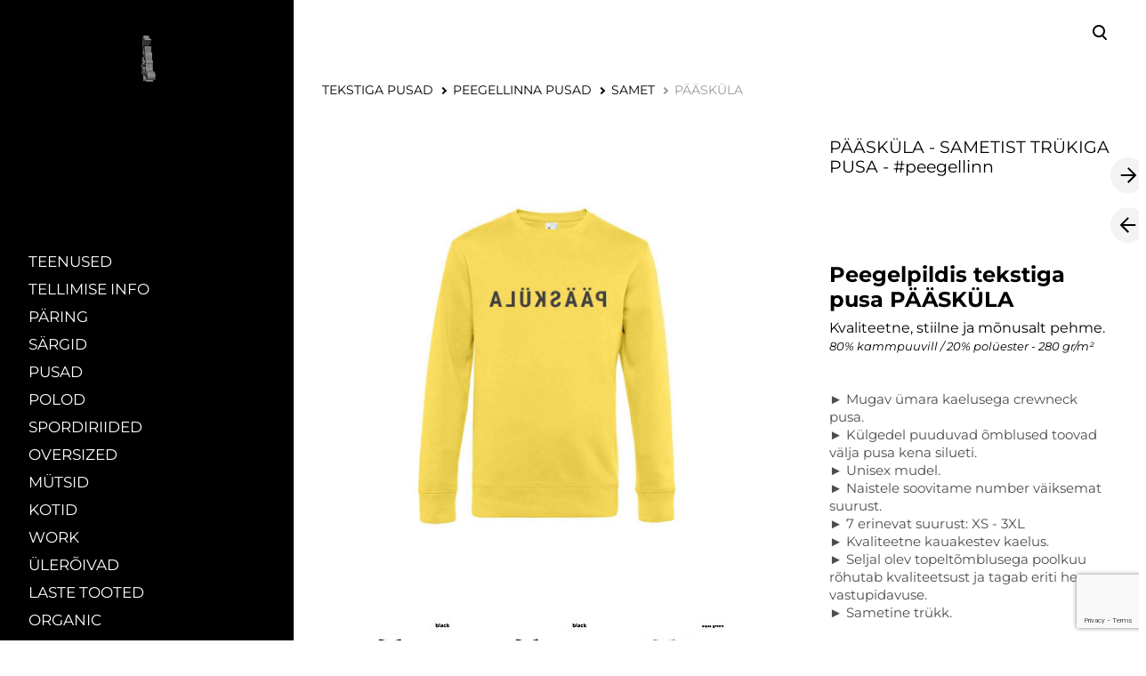

--- FILE ---
content_type: text/html; charset=utf-8
request_url: https://stuudio.printgrupp.ee/tekstiga-pusad/peegellinn/samet/paaskula-pusa
body_size: 18908
content:
<!DOCTYPE html>



<html class="language-flags-disabled language-names-enabled language-menu-mode-popover publicmode  semimodal-relative js-semimodal-toggle" lang="et">
<head prefix="og: http://ogp.me/ns#">
  <!--[if IE]><meta http-equiv="X-UA-Compatible" content="IE=edge"><![endif]--><meta http-equiv="Content-Type" content="text/html; charset=utf-8">
<meta name="viewport" content="width=device-width, initial-scale=1, maximum-scale=1, user-scalable=no">
<meta name="format-detection" content="telephone=no">
  <link rel="icon" href="/favicon.ico" type="image/x-icon">
  <link rel="shortcut icon" href="/favicon.ico" type="image/ico">
  <link rel="shortcut icon" href="/favicon.ico" type="image/x-icon">
<link href="//static.voog.com/designs/81/stylesheets/main.min.css?v=nuuk-1.8.6" media="screen" rel="stylesheet" type="text/css"/>
<style type="text/css" data-voog-style>:root { --third-color: #ffffff; }:root { --header-site-title-font-size: 30px; --header-site-title-font-weight: 400; --header-site-title-text-decoration: none; --header-site-title-font-style: normal; --header-site-title-text-transform: none; --header-site-title-color: black; --header-site-title-hyphens: none; --header-mainmenu-font-weight: 400; --header-mainmenu-font-style: normal; --header-mainmenu-decoration: none; --header-mainmenu-text-transform: none; --header-mainmenu-hyphens: none; --header-mainmenu-hover-font-weight: 400; --header-mainmenu-hover-font-style: normal; --header-mainmenu-hover-decoration: none; --header-mainmenu-hover-text-transform: none; --header-mainmenu-active-color: black; --header-mainmenu-active-font-style: normal; --header-mainmenu-active-decoration: none; --header-mainmenu-active-text-transform: none; --menu-sub-font-weight: 400; --menu-sub-hover-font-weight: 400; --menu-sub-active-font-weight: 400; --menu-sub-hover-text-decoration: normal; --menu-sub-active-text-decoration: normal; --menu-sub-text-transform: none; --menu-sub-hover-text-transform: none; --menu-sub-active-text-transform: none; --menu-sub-color: rgba(0, 0, 0, 0.5); --menu-sub-hover-color: #000000; --menu-sub-active-color: #000000; --menu-dropdown-text-color: #ffffff; --menu-dropdown-hover-background-color: #383A3A; --menu-dropdown-hover-text-color: #ffffff;}:root { --headings-title-text-alignment: left; --headings-title-font-style: normal; --headings-title-text-decoration: none; --headings-title-text-transform: none; --headings-title-color: black; --headings-heading-text-alignment: left; --headings-heading-font-weight: 400; --headings-heading-font-style: normal; --headings-heading-text-decoration: none; --headings-heading-text-transform: none; --headings-heading-color: black; --headings-heading-hyphens: none; --headings-subheading-text-alignment: left; --headings-subheading-font-weight: 400; --headings-subheading-font-style: normal; --headings-subheading-text-decoration: none; --headings-subheading-text-transform: none; --headings-subheading-color: black; --headings-subheading-hyphens: none; --headings-heading-4-text-alignment: left; --headings-heading-4-line-height: 1.2; --headings-heading-4-font-size: 24px; --headings-heading-4-font-weight: 400; --headings-heading-4-font-style: normal; --headings-heading-4-text-decoration: none; --headings-heading-4-text-transform: none; --headings-heading-4-color: black; --headings-heading-4-hyphens: none;}:root { --content-body-font-size: 16px; --content-body-hyphens: none; --content-link-font-weight: 400; --content-link-font-style: normal; --content-link-hover-font-weight: 400; --content-link-text-decoration: none; --content-link-text-transform: none; --content-link-hover-font-style: normal; --content-link-hover-text-decoration: none; --content-link-hover-text-transform: none; }:root { }:root { --product-title-alignment: left; --product-title-size: 36px; --product-title-font-weight: 400; --product-title-font-style: normal; --product-title-font-text-decoration: none; --product-title-color: #000000; --product-price-size: 16px; --product-price-font-weight: 600; --product-price-font-style: normal; --product-price-font-text-decoration: none; --product-price-color: #000000; --product-description-size: 16px; --product-description-font-weight: 400; --product-description-font-style: normal; --product-description-font-text-decoration: none; --product-description-color: #8D9091;}:root { --button-border-radius: 0px; --button-border-size: 0px; --button-padding: 16px; --button-color: #ffffff; --button-background-color: black; --button-border-color: black; --button-font-size: 16px; --button-font-weight: 400; --button-font-style: normal; --button-text-decoration: none; --button-text-transform: none; --button-hyphens: none; --button-hover-padding: 16px; --button-hover-font-size: 16px; --button-hover-font-weight: 400; --button-hover-font-style: normal; --button-hover-text-decoration: none; --button-hover-text-transform: none;}:root { --form-field-font-size: 14px; --form-field-font-weight: 300; --form-field-font-style: normal; --form-field-text-decoration: none; --form-field-text-transform: none;}:root { --blog-body-font-size: 18px; --blog-body-line-height: 2; --article-comment-area-backgroundcolor: white; --article-comment-area-color: black;}:root { --layout-footer-font-size: 14px; --layout-footer-line-height: 2;}</style><script src="//static.voog.com/designs/81/javascripts/modernizr-custom.min.js"></script><title>PÄÄSKÜLA - SAMETIST TRÜKIGA PUSA - #peegellinn</title><meta property="og:type" content="website">
<meta property="og:url" content="https://stuudio.printgrupp.ee/tekstiga-pusad/peegellinn/samet/paaskula-pusa">
<meta property="og:title" content="PÄÄSKÜLA - SAMETIST TRÜKIGA PUSA - #peegellinn">
<meta property="og:site_name" content="Print Grupp Stuudio"><meta property="og:image" content="https://stuudio.printgrupp.ee/photos/tr%C3%BCkk%20pusale%20pgstuudio%20samet%203d%20brick%20peegellinn%20p%C3%A4%C3%A4sk%C3%BCla.jpg"><meta property="og:image:type" content="image/jpeg"><meta property="og:image:width" content="1050"><meta property="og:image:height" content="1050"><meta property="og:description" content="Kvaliteetne, stiilne ja mõnusalt pehme pusa, millele on trükitud peale Eesti linnade nimed peegelpildis. Trükk on sametist!">
  <meta name="description" content="Kvaliteetne, stiilne ja mõnusalt pehme pusa, millele on trükitud peale Eesti linnade nimed peegelpildis. Trükk on sametist!"><script type="application/ld+json">{"@context":"http://schema.org","@type":"BreadcrumbList","itemListElement":[{"@type":"ListItem","position":1,"item":{"@id":"https://stuudio.printgrupp.ee/et","name":"KATALOOG"}},{"@type":"ListItem","position":2,"item":{"@id":"https://stuudio.printgrupp.ee/tekstiga-pusad","name":"TEKSTIGA PUSAD"}},{"@type":"ListItem","position":3,"item":{"@id":"https://stuudio.printgrupp.ee/tekstiga-pusad/peegellinn","name":"PEEGELLINNA PUSAD"}},{"@type":"ListItem","position":4,"item":{"@id":"https://stuudio.printgrupp.ee/tekstiga-pusad/peegellinn/samet","name":"SAMET"}},{"@type":"ListItem","position":5,"item":{"@id":"https://stuudio.printgrupp.ee/tekstiga-pusad/peegellinn/samet/paaskula-pusa","name":"PÄÄSKÜLA"}}]}</script>



<meta name="p:domain_verify" content="f7fa36197e351932345ba9af05c90636"/>
<meta name="facebook-domain-verification" content="bni478dsv53lizw3pshozt8n2njb1s" />

<!-- Facebook Pixel Code -->
<script>
  !function(f,b,e,v,n,t,s)
  {if(f.fbq)return;n=f.fbq=function(){n.callMethod?
  n.callMethod.apply(n,arguments):n.queue.push(arguments)};
  if(!f._fbq)f._fbq=n;n.push=n;n.loaded=!0;n.version='2.0';
  n.queue=[];t=b.createElement(e);t.async=!0;
  t.src=v;s=b.getElementsByTagName(e)[0];
  s.parentNode.insertBefore(t,s)}(window, document,'script',
  'https://connect.facebook.net/en_US/fbevents.js');
  fbq('init', '227321428626024');
  fbq('track', 'PageView');
</script>
<noscript><img height="1" width="1" style="display:none"
  src="https://www.facebook.com/tr?id=227321428626024&ev=PageView&noscript=1"
/></noscript>
<!-- End Facebook Pixel Code -->


<!-- Google Tag Manager -->
<script>(function(w,d,s,l,i){w[l]=w[l]||[];w[l].push({'gtm.start':
new Date().getTime(),event:'gtm.js'});var f=d.getElementsByTagName(s)[0],
j=d.createElement(s),dl=l!='dataLayer'?'&l='+l:'';j.async=true;j.src=
'https://www.googletagmanager.com/gtm.js?id='+i+dl;f.parentNode.insertBefore(j,f);
})(window,document,'script','dataLayer','GTM-WSB7MVS');</script>
<!-- End Google Tag Manager -->


<style>
@media screen and (max-width: 752px) {
 .product-page .pad_container .container .content .flex_row.reverse-col-tablet {
   flex-direction: column !important;
  }
}
</style>

<script id="mcjs">!function(c,h,i,m,p){m=c.createElement(h),p=c.getElementsByTagName(h)[0],m.async=1,m.src=i,p.parentNode.insertBefore(m,p)}(document,"script","https://chimpstatic.com/mcjs-connected/js/users/87b04746be96f209bbb046f78/24e4ddab0cd49c9c6873581dc.js");</script>

  <style>
  
  body > .body-bg_color {
    background-color: none;
  }
</style>

<style type="text/css" data-voog-style-variables>:root {--main-font-family: "Montserrat", sans-serif;
--content-body-line-height: 1.3;
--container-max-width: 2000px;
--body-background-color: rgb(255,255,255);
--button-hover-border-color: rgb(0,128,255);
--button-hover-background-color: rgb(0,128,255);
--button-hover-color: rgb(255,255,255);
--product-list-item__color: rgb(77,77,77);
--primary-color: rgb(0,0,0);
--content-body-color: rgb(0,0,0);
--headings-font-family: "Montserrat", sans-serif;
--headings-title-font-size: 24px;
--headings-title-line-height: 1.2;
--headings-title-font-weight: 600;
--headings-subheading-font-size: 19px;
--product-list-item__image-radius: 0%;
--header-mainmenu-line-height: 1.4;
--menu-sub-hover-font-size: 15px;
--menu-sub-active-font-size: 15px;
--menu-sub-font-size: 15px;
--menu-dropdown-background-color: rgb(0,0,0);
--form-field-line-height: 1.5;
--form-label-font-size: 14px;
--content-link-color: rgb(0,0,0);
--content-link-hover-color: rgb(0,128,255);
--header-mainmenu-font-size: 17px;
--product-list-item__font-size: 18px;
--headings-subheading-line-height: 1.2;
--header-mainmenu-color: rgb(128,128,128);
--header-mainmenu-hover-color: rgb(0,0,0);
--menu-sub-line-height: 1.4;
--menu-sub-font-style: italic;
--menu-sub-hover-font-style: italic;
--menu-sub-active-font-style: italic;
--menu-sub-text-decoration: none;
--header-mainmenu-active-font-weight: 400;
--secondary-color: rgb(153,153,153);
--headings-heading-font-size: 24px;
--headings-heading-line-height: 1.2;
--headings-title-hyphens: auto;
--product-list-item__alignment: center;
--product-list-item__width: 25%;
}
</style><script>(function(d){if(function(){var r,s=d.createElement("style");s.innerHTML="root: { --tmp: red; }";d.head.appendChild(s);r=!!(window.CSS&&CSS.supports&&CSS.supports("color","var(--tmp)"));s.parentNode.removeChild(s);return!r}()){var ds1="[data-voog-style]",ds2="[data-voog-style-variables]",rv=/(--[A-Za-z\d_-]+?)\s*:\s*(.+?)\s*;/gi,rx=/[^\s;]+\s*:\s*[^{;}\n]*?var\(\s*.+?\s*\)\s*[^;}\n]*?;/gi,sv=d.querySelectorAll(ds1+","+ds2),s=d.querySelectorAll(ds1),i=0,src="",vars={},m;for(;i<sv.length;src+=sv[i++].innerHTML);while((m=rv.exec(src))!==null&&(vars[m[1]]=m[2]));for(i=s.length;i--;){s[i].innerHTML=s[i].innerHTML.replace(rx,function(r){var sr=r,rep=false;sr=sr.replace(/var\(\s*(.+?)\s*\)/gi,function(st,k){if(vars[k]!==undefined){rep=true;return vars[k]}else{return st}});return rep?sr+r:r})}}})(document);
</script>
<link href="//static.voog.com/libs/edicy-gallery/1.9.1/edicy-gallery.css" media="screen" rel="stylesheet" />

<script>VoogEcommerce = { storeInfo: {"currency":"EUR","tax_rate":"0.0","price_entry_mode":"net","currency_symbol":"€","decimal_places":2,"default_language":"et","dimension_display_unit":"cm","dimension_unit":"m","is_publicly_unavailable":false,"min_cart_total":"0.0","missing_required_settings":[],"missing_required_settings?":false,"preferred_payment_types":[],"shopping_cart_version":2,"terms_agreement_required":true,"weight_display_unit":"kg","weight_unit":"kg","company_name":"PG Stuudio","bank_details":"LHV\nIBAN EE657700771008891663\nSWIFT LHVBEE22","terms_url":"https://stuudio.printgrupp.ee/market/e-poe-kasutustingimused","products_url_slug":"products","address":{"company_name":"PRINT GRUPP TEENUSED OÜ","address1":"Pallasti 16","address2":"","city":"Tallinn","zip_code":"11416","state":"Harjumaa","country_code":"ee"},"email":"stuudio@printgrupp.ee"}, hasProducts: true };</script>
<link href="//static.voog.com/libs/voog-ecommerce/1.9.1/shopping-cart-v2.css" media="screen" rel="stylesheet" />
<script src="https://www.google.com/recaptcha/api.js"></script>
<script>function vgReCaptchaDispatch(form_id) {var el = document.getElementById(form_id);if (el === null) return false;if (typeof window.CustomEvent === 'function') {var e = new CustomEvent('submit', {cancelable: true});el.dispatchEvent(e);if (e.defaultPrevented !== true) {el.submit();}} else {el.submit();}}</script>
</head>





<body class="product-page body-bg_picker--area light-background">
  
  <div class="body-bg_color"></div>

  <div class="container_wrap">
    
  <div class="search js-search js-prevent-sideclick">
    <div class="search-middle">
      <div class="search-inner js-search-inner">
        <form id="search" class="search-form js-search-form" method="get" action="#">
          <input id="onpage_search" class="search-input js-search-input" type="text" placeholder="Otsi saidilt">
        </form>
        <div class="voog-search-modal js-voog-search-modal"></div>
      </div>
      <button class="search-btn search-close-btn js-search-reset-btn">
        <span class="menu-stripe"></span>
        <span class="menu-stripe"></span>
      </button>
    </div>
  </div>

<header class="header_fixed semimodal-bg_picker--area dark-background">
  <div class="semimodal-bg_color bg_color-absolute hidden-desktop"
        style="background-color: rgb(0,0,0);"></div>
  <div class="header_fixed-content">
    <button class="menu-btn js-menu-btn js-prevent-sideclick">
      <div>
        <span class="menu-stripe"></span>
        <span class="menu-stripe"></span>
      </div>
      <label>Menüü</label>
    </button>

    <div class="header_title content-formatted">






          
        <div class="edy-texteditor-container image-container edy-positionable-container-center" contenteditable="false" unselectable="on" style="width: 89.5156px; max-width: 100%; text-align: left; display: block; float: none; overflow: hidden; position: relative; margin-left: auto; margin-right: auto;" data-image-id="19936414" data-title="Print Grupp PG Stuudio">
  <div class="edy-padding-resizer-wrapper" style="padding-bottom: 74.98%; position: relative; overflow: hidden;">
      <a href="/et" title="https://stuudio.printgrupp.ee/et" target=""><picture style="position: absolute; display: block; max-width: none; width: auto; height: 100%; left: 0%; top: 0%;" alt="Print Grupp PG Stuudio" title="Print Grupp PG Stuudio">
        <!--[if IE 9]><video style="display: none;"><![endif]-->
        <source sizes="91px" srcset="//media.voog.com/0000/0044/1169/photos/pg%20stuudio%20logo%20gif%20logotr%C3%BCkk%20tr%C3%BCkkimine%20riietele%20print%20grupp.gif 280w, //media.voog.com/0000/0044/1169/photos/pg%20stuudio%20logo%20gif%20logotr%C3%BCkk%20tr%C3%BCkkimine%20riietele%20print%20grupp_medium.gif 131w">
        <!--[if IE 9]></video><![endif]-->
        <img src="//media.voog.com/0000/0044/1169/photos/pg%20stuudio%20logo%20gif%20logotr%C3%BCkk%20tr%C3%BCkkimine%20riietele%20print%20grupp.gif" style="position: absolute; max-width: none; width: auto; height: 100%;" alt="Print Grupp PG Stuudio" title="Print Grupp PG Stuudio">
      </picture></a>
    </div>
</div><div style="text-align: right;"></div>
      
        






    </div>

    <div class="header_components">
      <div class="header_components-menu--top">
        <div class="js-prevent-sideclick">
  <button class="search-btn search-open-btn js-search-toggle-btn js-prevent-sideclick">
    <svg fill="none" height="24" viewBox="0 0 24 24" width="24" xmlns="http://www.w3.org/2000/svg"><g fill="#000"><path d="m14.2929 16.7071c-.3905-.3905-.3905-1.0237 0-1.4142s1.0237-.3905 1.4142 0l4 4c.3905.3905.3905 1.0237 0 1.4142s-1.0237.3905-1.4142 0z"/><path d="m11 16c2.7614 0 5-2.2386 5-5 0-2.76142-2.2386-5-5-5-2.76142 0-5 2.23858-5 5 0 2.7614 2.23858 5 5 5zm0 2c-3.86599 0-7-3.134-7-7 0-3.86599 3.13401-7 7-7 3.866 0 7 3.13401 7 7 0 3.866-3.134 7-7 7z"/></g></svg>
  </button>
</div></div>
      <div class="cart_btn">
        <div class="cart_btn-icon">
          <svg fill="none" height="24" viewBox="0 0 24 24" width="24" xmlns="http://www.w3.org/2000/svg"><g clip-rule="evenodd" fill="#fff" fill-rule="evenodd"><path d="m18.1446 11.8439-.6975 4.1848c-.0008.0049-.0016.0097-.0025.0145-.0988.5434-.6194.9038-1.1628.805l-11.3688-2.0671c-.37461-.0681-.67804-.343-.78264-.7091l-1.82479-6.3868c-.02553-.08934-.03848-.1818-.03848-.27472 0-.55228.44772-1 1-1h13.72581l.6132-2.62795c.1246-.53401.6007-.9118 1.1491-.9118h2.0648c.6517 0 1.18.52826 1.18 1.17992 0 .65165-.5283 1.17991-1.18 1.17991h-1.1285z"/><path d="m6.5 21c-.82843 0-1.5-.6716-1.5-1.5s.67157-1.5 1.5-1.5 1.5.6716 1.5 1.5-.67157 1.5-1.5 1.5zm9 0c-.8284 0-1.5-.6716-1.5-1.5s.6716-1.5 1.5-1.5 1.5.6716 1.5 1.5-.6716 1.5-1.5 1.5z"/></g></svg>
        </div>
        <div class="cart_btn-count"></div>
      </div>
    </div>
  </div>
</header>
<div class="cart_popover-wrap">
  <div class="cart_popover">
    <div class="cart_popover-icon">
      <svg fill="none" height="24" viewBox="0 0 24 24" width="24" xmlns="http://www.w3.org/2000/svg"><g clip-rule="evenodd" fill="#fff" fill-rule="evenodd"><path d="m18.1446 11.8439-.6975 4.1848c-.0008.0049-.0016.0097-.0025.0145-.0988.5434-.6194.9038-1.1628.805l-11.3688-2.0671c-.37461-.0681-.67804-.343-.78264-.7091l-1.82479-6.3868c-.02553-.08934-.03848-.1818-.03848-.27472 0-.55228.44772-1 1-1h13.72581l.6132-2.62795c.1246-.53401.6007-.9118 1.1491-.9118h2.0648c.6517 0 1.18.52826 1.18 1.17992 0 .65165-.5283 1.17991-1.18 1.17991h-1.1285z"/><path d="m6.5 21c-.82843 0-1.5-.6716-1.5-1.5s.67157-1.5 1.5-1.5 1.5.6716 1.5 1.5-.67157 1.5-1.5 1.5zm9 0c-.8284 0-1.5-.6716-1.5-1.5s.6716-1.5 1.5-1.5 1.5.6716 1.5 1.5-.6716 1.5-1.5 1.5z"/></g></svg>
    </div>
    <div class="cart_popover-content">
      <div class="cart_popover-content--info">
        <span class="cart_popover-content--product"></span> lisati ostukorvi.
      </div>
      <div class="cart_popover-content--view">Vaata ostukorvi</div>
    </div>
  </div>
</div><style>
    @media screen and (min-width: 901px) {
      html.semimodal-open:not(.semimodal-relative) .semimodal,
      html.semimodal-relative .semimodal {
        min-width: 330px;
        max-width: 330px;
      }

      .semimodal-relative body {
        padding-left: 330px;
      }
    }
  </style><div class="semimodal js-prevent-sideclick">

<img class="js-lazyload image_fit-cover image_abs semimodal-bg_image"
  data-src="" data-sizes="100vw" 
  style="display: none;"/>
<div class="semimodal-bg_color bg_color-absolute"
      style="background-color: rgb(0,0,0);"></div>

  <header class="semimodal_inner semimodal-bg_picker--area dark-background">
    <div class="flex_box">
      <button class="menu-btn js-menu-btn js-prevent-sideclick">
        <div>
          <span class="menu-stripe"></span>
          <span class="menu-stripe"></span>
        </div>
        <label>Menüü</label>
      </button></div>

    <div class="site_title content-formatted">






          
        <div class="edy-texteditor-container image-container edy-positionable-container-center" contenteditable="false" unselectable="on" style="width: 89.5156px; max-width: 100%; text-align: left; display: block; float: none; overflow: hidden; position: relative; margin-left: auto; margin-right: auto;" data-image-id="19936414" data-title="Print Grupp PG Stuudio">
  <div class="edy-padding-resizer-wrapper" style="padding-bottom: 74.98%; position: relative; overflow: hidden;">
      <a href="/et" title="https://stuudio.printgrupp.ee/et" target=""><picture style="position: absolute; display: block; max-width: none; width: auto; height: 100%; left: 0%; top: 0%;" alt="Print Grupp PG Stuudio" title="Print Grupp PG Stuudio">
        <!--[if IE 9]><video style="display: none;"><![endif]-->
        <source sizes="91px" srcset="//media.voog.com/0000/0044/1169/photos/pg%20stuudio%20logo%20gif%20logotr%C3%BCkk%20tr%C3%BCkkimine%20riietele%20print%20grupp.gif 280w, //media.voog.com/0000/0044/1169/photos/pg%20stuudio%20logo%20gif%20logotr%C3%BCkk%20tr%C3%BCkkimine%20riietele%20print%20grupp_medium.gif 131w">
        <!--[if IE 9]></video><![endif]-->
        <img src="//media.voog.com/0000/0044/1169/photos/pg%20stuudio%20logo%20gif%20logotr%C3%BCkk%20tr%C3%BCkkimine%20riietele%20print%20grupp.gif" style="position: absolute; max-width: none; width: auto; height: 100%;" alt="Print Grupp PG Stuudio" title="Print Grupp PG Stuudio">
      </picture></a>
    </div>
</div><div style="text-align: right;"></div>
      
        






    </div>

    <div class="semimodal_bottom"><nav class="menu-main p-rel js-menu-main js-popover js-prevent-sideclick">
  <ul class="menu"><ul class="menu menu_semimodal-list">
        
        
    
      

      

          

          <li
            
            data-url="/teenused"
            
            class="menu-item-product-list stripe menu-item lvl-1 top-menu-element"
          ><a href="/teenused">TEENUSED</a>
          </li>
        

      

    
    
      

      <li
          
          data-url="/tellimise-info"
          
          class="menu-item stripe top-menu-element lvl-1"
        ><a href="/tellimise-info">TELLIMISE INFO </a>
        </li>
      

    
    
      

      <li
          
          data-url="/paring"
          
          class="menu-item stripe top-menu-element lvl-1"
        ><a href="/paring">PÄRING</a>
        </li>
      

    
    
      

      

          

          <li
            
            data-url="/sargid"
            
            class="menu-item-product-list stripe menu-item lvl-1 top-menu-element"
          ><a href="/sargid">SÄRGID</a>
          </li>
        

      

    
    
      

      

          

          <li
            
            data-url="/pusad"
            
            class="menu-item-product-list stripe menu-item lvl-1 top-menu-element"
          ><a href="/pusad">PUSAD</a>
          </li>
        

      

    
    
      

      

          

          <li
            
            data-url="/polod"
            
            class="menu-item-product-list stripe menu-item lvl-1"
          ><a href="/polod">POLOD</a>
          </li>
        

      

    
    
      

      

          

          <li
            
            data-url="/spordiriided"
            
            class="menu-item-product-list stripe menu-item lvl-1"
          ><a href="/spordiriided">SPORDIRIIDED</a>
          </li>
        

      

    
    
      

      

          

          <li
            
            data-url="/oversized"
            
            class="menu-item-product-list stripe menu-item lvl-1"
          ><a href="/oversized">OVERSIZED</a>
          </li>
        

      

    
    
      

      

          

          <li
            
            data-url="/mutsid"
            
            class="menu-item-product-list stripe menu-item lvl-1"
          ><a href="/mutsid">MÜTSID</a>
          </li>
        

      

    
    
      

      

          

          <li
            
            data-url="/kotid"
            
            class="menu-item-product-list stripe menu-item lvl-1"
          ><a href="/kotid">KOTID</a>
          </li>
        

      

    
    
      

      

          

          <li
            
            data-url="/work"
            
            class="menu-item-product-list stripe menu-item lvl-1"
          ><a href="/work">WORK</a>
          </li>
        

      

    
    
      

      

          

          <li
            
            data-url="/joped-parkad"
            
            class="menu-item-product-list stripe menu-item lvl-1"
          ><a href="/joped-parkad">ÜLERÕIVAD</a>
          </li>
        

      

    
    
      

      

          

          <li
            
            data-url="/laste-tooted"
            
            class="menu-item-product-list stripe menu-item lvl-1"
          ><a href="/laste-tooted">LASTE TOOTED</a>
          </li>
        

      

    
    
      

      

          

          <li
            
            data-url="/organic"
            
            class="menu-item-product-list stripe menu-item lvl-1"
          ><a href="/organic">ORGANIC</a>
          </li>
        

      

    
    
      

      <li
          
          data-url="/pusled"
          
          class="menu-item stripe lvl-1"
        ><a href="/pusled">PUSLED</a>
        </li>
      

    
    
      

      <li
          
          data-url="/kruusid"
          
          class="menu-item stripe lvl-1"
        ><a href="/kruusid">KRUUSID</a>
        </li>
      

    
    
      

      

          

          <li
            
            data-url="/tekstiga-pusad"
            
            class="menu-item-product-list stripe menu-item lvl-1 has-children"
          ><a class="selected" href="/tekstiga-pusad">TEKSTIGA PUSAD</a>
          </li>
        

      

    
            <div class="menu-item-product-list" data-visible="true">
              <div class="menu-sub active">
                <ul class="menu">
                  
                    
            
                  

                  <li
                    class="menu-item menu-item-product-list menu-item-sub"
                    
                  ><a class="selected" href="/tekstiga-pusad/peegellinn">PEEGELLINNA PUSAD</a></li>
                
              
                  

                  <li
                    class="menu-item menu-item-product-list menu-item-sub"
                    
                  ><a href="/tekstiga-pusad/ametid">AMETID</a></li>
                
              
          
                  
                </ul>
              </div>
            </div>
    
      

      <li
          
          data-url="/tootoad"
          
          class="menu-item stripe lvl-1"
        ><a href="/tootoad">TÖÖTOAD</a>
        </li>
      

    
    
      

      <li
          
          data-url="/trukised"
          
          class="menu-item stripe lvl-1"
        ><a href="/trukised">PABERTRÜKISED JA FOTOMEENED</a>
        </li>
      

    
    
      

      <li
          
          data-url="/sinu-e-pood"
          
          class="menu-item stripe lvl-1"
        ><a href="/sinu-e-pood">SINU E-POOD</a>
        </li>
      

    
    
      

      <li
          
          data-url="/tehtudtood"
          
          class="menu-item stripe lvl-1"
        ><a href="/tehtudtood">KLIENDID &amp; GALERII</a>
        </li>
      

    
    
      

      <li
          
          data-url="/meist"
          
          class="menu-item stripe lvl-1"
        ><a href="/meist">MEIST</a>
        </li>
      

    
    
      

      <li
          
          data-url="/blogi"
          
          class="menu-item stripe lvl-1"
        ><a href="/blogi">BLOGI</a>
        </li>
      

    
    
      

      <li
          
          data-url="/kontakt"
          
          class="menu-item stripe lvl-1"
        ><a href="/kontakt">KONTAKT</a>
        </li>
      

    
      </ul>
    </ul>
  
</nav>
</div>
  </header>
</div>

    <div class="pad_container p-rel">
      
      <div class="container">
        <div class="mar_t-32 mar_b-32">
          <nav class="menu-sub menu-breadcrumbs content-formatted">
  <ul class="menu">
      
      <li class="menu-item">
          <a class="menu-link  " href="/tekstiga-pusad">TEKSTIGA PUSAD</a>
        </li>
      
      <li class="menu-item">
          <a class="menu-link  with_arrow  " href="/tekstiga-pusad/peegellinn">PEEGELLINNA PUSAD</a>
        </li>
      
      <li class="menu-item">
          <a class="menu-link  with_arrow  " href="/tekstiga-pusad/peegellinn/samet">SAMET</a>
        </li>
      
      <li class="menu-item">
          <a class="menu-link  with_arrow   active" href="/tekstiga-pusad/peegellinn/samet/paaskula-pusa">PÄÄSKÜLA</a>
        </li>
      </ul>
</nav>

        </div>

        <main class="content" role="main" data-search-indexing-allowed="true">
          
          <div class="flex_row flex_row-2 reverse-col-tablet mar_0-32-neg">
            <div class="flex_row-2--item-60">
              <div class="mar_0-32 p-rel js-product-page-image-wrap"><div class="js-product-page-image  mar_b-32">
                    


  <div class="content-item-box with-image js-content-item-box not-loaded">
    <div class="item-top">
      <div class="top-inner of-hidden">
        
          <div class="loader js-loader"></div>

<img class="js-lazyload item-image not-cropped"
  data-src="//stuudio.printgrupp.ee/photos/tr%C3%BCkk%20pusale%20pgstuudio%20samet%203d%20brick%20peegellinn%20p%C3%A4%C3%A4sk%C3%BCla_block.jpg" data-sizes="(min-width: 1280px) 1280px, 100vw" 
  
      data-srcset="//stuudio.printgrupp.ee/photos/tr%C3%BCkk%20pusale%20pgstuudio%20samet%203d%20brick%20peegellinn%20p%C3%A4%C3%A4sk%C3%BCla_block.jpg 600w, //stuudio.printgrupp.ee/photos/tr%C3%BCkk%20pusale%20pgstuudio%20samet%203d%20brick%20peegellinn%20p%C3%A4%C3%A4sk%C3%BCla.jpg 1050w"/>

        
      </div>
    </div>
  </div>


                  </div></div>
              <section class="content-body content-formatted mar_0-32" data-search-indexing-allowed="true"><div class="photo_gallery_area edys-gallery-area edys-gallery-squares" data-gallery-id="785869">
  <div class="edys-gallery" data-gallery-photos>
      <a class="edys-gallery-item" data-gallery-photo-id="13071027" data-original-url="//media.voog.com/0000/0044/1169/photos/tr%C3%BCkk%20pusale%20peegellinn%20must%20samet%203d%20brick%20p%C3%A4%C3%A4sk%C3%BCla%20(2).jpg" data-sizes="[{&quot;content_type&quot;:&quot;image/jpeg&quot;,&quot;width&quot;:600,&quot;height&quot;:600,&quot;size&quot;:&quot;block&quot;,&quot;schemeless_url&quot;:&quot;//media.voog.com/0000/0044/1169/photos/tr%C3%BCkk%20pusale%20peegellinn%20must%20samet%203d%20brick%20p%C3%A4%C3%A4sk%C3%BCla%20(2)_block.jpg&quot;,&quot;url&quot;:&quot;//media.voog.com/0000/0044/1169/photos/tr%C3%BCkk%20pusale%20peegellinn%20must%20samet%203d%20brick%20p%C3%A4%C3%A4sk%C3%BCla%20(2)_block.jpg&quot;},{&quot;content_type&quot;:&quot;image/jpeg&quot;,&quot;width&quot;:150,&quot;height&quot;:150,&quot;size&quot;:&quot;medium&quot;,&quot;schemeless_url&quot;:&quot;//media.voog.com/0000/0044/1169/photos/tr%C3%BCkk%20pusale%20peegellinn%20must%20samet%203d%20brick%20p%C3%A4%C3%A4sk%C3%BCla%20(2)_medium.jpg&quot;,&quot;url&quot;:&quot;//media.voog.com/0000/0044/1169/photos/tr%C3%BCkk%20pusale%20peegellinn%20must%20samet%203d%20brick%20p%C3%A4%C3%A4sk%C3%BCla%20(2)_medium.jpg&quot;},{&quot;content_type&quot;:&quot;image/jpeg&quot;,&quot;width&quot;:1050,&quot;height&quot;:1050,&quot;size&quot;:null,&quot;schemeless_url&quot;:&quot;//media.voog.com/0000/0044/1169/photos/tr%C3%BCkk%20pusale%20peegellinn%20must%20samet%203d%20brick%20p%C3%A4%C3%A4sk%C3%BCla%20(2).jpg&quot;,&quot;url&quot;:&quot;//media.voog.com/0000/0044/1169/photos/tr%C3%BCkk%20pusale%20peegellinn%20must%20samet%203d%20brick%20p%C3%A4%C3%A4sk%C3%BCla%20(2).jpg&quot;}]" href="//media.voog.com/0000/0044/1169/photos/tr%C3%BCkk%20pusale%20peegellinn%20must%20samet%203d%20brick%20p%C3%A4%C3%A4sk%C3%BCla%20(2)_block.jpg" style="width:150px; height:150px;">
        <img
          src="//media.voog.com/0000/0044/1169/photos/tr%C3%BCkk%20pusale%20peegellinn%20must%20samet%203d%20brick%20p%C3%A4%C3%A4sk%C3%BCla%20(2)_medium.jpg"
          style="width:150px; height:150px;"
          class="edys-gallery-image"
          border="0"
          >
      </a>
      <a class="edys-gallery-item" data-gallery-photo-id="13071713" data-original-url="//media.voog.com/0000/0044/1169/photos/tr%C3%BCkk%20pusale%20peegellinn%20valge%203d%20brick%20samet%20p%C3%A4%C3%A4sk%C3%BCla%20(2).jpg" data-sizes="[{&quot;content_type&quot;:&quot;image/jpeg&quot;,&quot;width&quot;:600,&quot;height&quot;:600,&quot;size&quot;:&quot;block&quot;,&quot;schemeless_url&quot;:&quot;//media.voog.com/0000/0044/1169/photos/tr%C3%BCkk%20pusale%20peegellinn%20valge%203d%20brick%20samet%20p%C3%A4%C3%A4sk%C3%BCla%20(2)_block.jpg&quot;,&quot;url&quot;:&quot;//media.voog.com/0000/0044/1169/photos/tr%C3%BCkk%20pusale%20peegellinn%20valge%203d%20brick%20samet%20p%C3%A4%C3%A4sk%C3%BCla%20(2)_block.jpg&quot;},{&quot;content_type&quot;:&quot;image/jpeg&quot;,&quot;width&quot;:150,&quot;height&quot;:150,&quot;size&quot;:&quot;medium&quot;,&quot;schemeless_url&quot;:&quot;//media.voog.com/0000/0044/1169/photos/tr%C3%BCkk%20pusale%20peegellinn%20valge%203d%20brick%20samet%20p%C3%A4%C3%A4sk%C3%BCla%20(2)_medium.jpg&quot;,&quot;url&quot;:&quot;//media.voog.com/0000/0044/1169/photos/tr%C3%BCkk%20pusale%20peegellinn%20valge%203d%20brick%20samet%20p%C3%A4%C3%A4sk%C3%BCla%20(2)_medium.jpg&quot;},{&quot;content_type&quot;:&quot;image/jpeg&quot;,&quot;width&quot;:1050,&quot;height&quot;:1050,&quot;size&quot;:null,&quot;schemeless_url&quot;:&quot;//media.voog.com/0000/0044/1169/photos/tr%C3%BCkk%20pusale%20peegellinn%20valge%203d%20brick%20samet%20p%C3%A4%C3%A4sk%C3%BCla%20(2).jpg&quot;,&quot;url&quot;:&quot;//media.voog.com/0000/0044/1169/photos/tr%C3%BCkk%20pusale%20peegellinn%20valge%203d%20brick%20samet%20p%C3%A4%C3%A4sk%C3%BCla%20(2).jpg&quot;}]" href="//media.voog.com/0000/0044/1169/photos/tr%C3%BCkk%20pusale%20peegellinn%20valge%203d%20brick%20samet%20p%C3%A4%C3%A4sk%C3%BCla%20(2)_block.jpg" style="width:150px; height:150px;">
        <img
          src="//media.voog.com/0000/0044/1169/photos/tr%C3%BCkk%20pusale%20peegellinn%20valge%203d%20brick%20samet%20p%C3%A4%C3%A4sk%C3%BCla%20(2)_medium.jpg"
          style="width:150px; height:150px;"
          class="edys-gallery-image"
          border="0"
          >
      </a>
      <a class="edys-gallery-item" data-gallery-photo-id="13071026" data-original-url="//media.voog.com/0000/0044/1169/photos/tr%C3%BCkk%20pusale%20peegellinn%20must%20samet%203d%20brick%20p%C3%A4%C3%A4sk%C3%BCla%20(1).jpg" data-sizes="[{&quot;content_type&quot;:&quot;image/jpeg&quot;,&quot;width&quot;:600,&quot;height&quot;:600,&quot;size&quot;:&quot;block&quot;,&quot;schemeless_url&quot;:&quot;//media.voog.com/0000/0044/1169/photos/tr%C3%BCkk%20pusale%20peegellinn%20must%20samet%203d%20brick%20p%C3%A4%C3%A4sk%C3%BCla%20(1)_block.jpg&quot;,&quot;url&quot;:&quot;//media.voog.com/0000/0044/1169/photos/tr%C3%BCkk%20pusale%20peegellinn%20must%20samet%203d%20brick%20p%C3%A4%C3%A4sk%C3%BCla%20(1)_block.jpg&quot;},{&quot;content_type&quot;:&quot;image/jpeg&quot;,&quot;width&quot;:150,&quot;height&quot;:150,&quot;size&quot;:&quot;medium&quot;,&quot;schemeless_url&quot;:&quot;//media.voog.com/0000/0044/1169/photos/tr%C3%BCkk%20pusale%20peegellinn%20must%20samet%203d%20brick%20p%C3%A4%C3%A4sk%C3%BCla%20(1)_medium.jpg&quot;,&quot;url&quot;:&quot;//media.voog.com/0000/0044/1169/photos/tr%C3%BCkk%20pusale%20peegellinn%20must%20samet%203d%20brick%20p%C3%A4%C3%A4sk%C3%BCla%20(1)_medium.jpg&quot;},{&quot;content_type&quot;:&quot;image/jpeg&quot;,&quot;width&quot;:1050,&quot;height&quot;:1050,&quot;size&quot;:null,&quot;schemeless_url&quot;:&quot;//media.voog.com/0000/0044/1169/photos/tr%C3%BCkk%20pusale%20peegellinn%20must%20samet%203d%20brick%20p%C3%A4%C3%A4sk%C3%BCla%20(1).jpg&quot;,&quot;url&quot;:&quot;//media.voog.com/0000/0044/1169/photos/tr%C3%BCkk%20pusale%20peegellinn%20must%20samet%203d%20brick%20p%C3%A4%C3%A4sk%C3%BCla%20(1).jpg&quot;}]" href="//media.voog.com/0000/0044/1169/photos/tr%C3%BCkk%20pusale%20peegellinn%20must%20samet%203d%20brick%20p%C3%A4%C3%A4sk%C3%BCla%20(1)_block.jpg" style="width:150px; height:150px;">
        <img
          src="//media.voog.com/0000/0044/1169/photos/tr%C3%BCkk%20pusale%20peegellinn%20must%20samet%203d%20brick%20p%C3%A4%C3%A4sk%C3%BCla%20(1)_medium.jpg"
          style="width:150px; height:150px;"
          class="edys-gallery-image"
          border="0"
          >
      </a>
      <a class="edys-gallery-item" data-gallery-photo-id="13071714" data-original-url="//media.voog.com/0000/0044/1169/photos/tr%C3%BCkk%20pusale%20peegellinn%20valge%203d%20brick%20samet%20p%C3%A4%C3%A4sk%C3%BCla%20(1).jpg" data-sizes="[{&quot;content_type&quot;:&quot;image/jpeg&quot;,&quot;width&quot;:600,&quot;height&quot;:600,&quot;size&quot;:&quot;block&quot;,&quot;schemeless_url&quot;:&quot;//media.voog.com/0000/0044/1169/photos/tr%C3%BCkk%20pusale%20peegellinn%20valge%203d%20brick%20samet%20p%C3%A4%C3%A4sk%C3%BCla%20(1)_block.jpg&quot;,&quot;url&quot;:&quot;//media.voog.com/0000/0044/1169/photos/tr%C3%BCkk%20pusale%20peegellinn%20valge%203d%20brick%20samet%20p%C3%A4%C3%A4sk%C3%BCla%20(1)_block.jpg&quot;},{&quot;content_type&quot;:&quot;image/jpeg&quot;,&quot;width&quot;:150,&quot;height&quot;:150,&quot;size&quot;:&quot;medium&quot;,&quot;schemeless_url&quot;:&quot;//media.voog.com/0000/0044/1169/photos/tr%C3%BCkk%20pusale%20peegellinn%20valge%203d%20brick%20samet%20p%C3%A4%C3%A4sk%C3%BCla%20(1)_medium.jpg&quot;,&quot;url&quot;:&quot;//media.voog.com/0000/0044/1169/photos/tr%C3%BCkk%20pusale%20peegellinn%20valge%203d%20brick%20samet%20p%C3%A4%C3%A4sk%C3%BCla%20(1)_medium.jpg&quot;},{&quot;content_type&quot;:&quot;image/jpeg&quot;,&quot;width&quot;:1050,&quot;height&quot;:1050,&quot;size&quot;:null,&quot;schemeless_url&quot;:&quot;//media.voog.com/0000/0044/1169/photos/tr%C3%BCkk%20pusale%20peegellinn%20valge%203d%20brick%20samet%20p%C3%A4%C3%A4sk%C3%BCla%20(1).jpg&quot;,&quot;url&quot;:&quot;//media.voog.com/0000/0044/1169/photos/tr%C3%BCkk%20pusale%20peegellinn%20valge%203d%20brick%20samet%20p%C3%A4%C3%A4sk%C3%BCla%20(1).jpg&quot;}]" href="//media.voog.com/0000/0044/1169/photos/tr%C3%BCkk%20pusale%20peegellinn%20valge%203d%20brick%20samet%20p%C3%A4%C3%A4sk%C3%BCla%20(1)_block.jpg" style="width:150px; height:150px;">
        <img
          src="//media.voog.com/0000/0044/1169/photos/tr%C3%BCkk%20pusale%20peegellinn%20valge%203d%20brick%20samet%20p%C3%A4%C3%A4sk%C3%BCla%20(1)_medium.jpg"
          style="width:150px; height:150px;"
          class="edys-gallery-image"
          border="0"
          >
      </a>
      <a class="edys-gallery-item" data-gallery-photo-id="13071028" data-original-url="//media.voog.com/0000/0044/1169/photos/tr%C3%BCkk%20pusale%20peegellinn%20must%20samet%203d%20brick%20p%C3%A4%C3%A4sk%C3%BCla%20(3).jpg" data-sizes="[{&quot;content_type&quot;:&quot;image/jpeg&quot;,&quot;width&quot;:600,&quot;height&quot;:600,&quot;size&quot;:&quot;block&quot;,&quot;schemeless_url&quot;:&quot;//media.voog.com/0000/0044/1169/photos/tr%C3%BCkk%20pusale%20peegellinn%20must%20samet%203d%20brick%20p%C3%A4%C3%A4sk%C3%BCla%20(3)_block.jpg&quot;,&quot;url&quot;:&quot;//media.voog.com/0000/0044/1169/photos/tr%C3%BCkk%20pusale%20peegellinn%20must%20samet%203d%20brick%20p%C3%A4%C3%A4sk%C3%BCla%20(3)_block.jpg&quot;},{&quot;content_type&quot;:&quot;image/jpeg&quot;,&quot;width&quot;:150,&quot;height&quot;:150,&quot;size&quot;:&quot;medium&quot;,&quot;schemeless_url&quot;:&quot;//media.voog.com/0000/0044/1169/photos/tr%C3%BCkk%20pusale%20peegellinn%20must%20samet%203d%20brick%20p%C3%A4%C3%A4sk%C3%BCla%20(3)_medium.jpg&quot;,&quot;url&quot;:&quot;//media.voog.com/0000/0044/1169/photos/tr%C3%BCkk%20pusale%20peegellinn%20must%20samet%203d%20brick%20p%C3%A4%C3%A4sk%C3%BCla%20(3)_medium.jpg&quot;},{&quot;content_type&quot;:&quot;image/jpeg&quot;,&quot;width&quot;:1050,&quot;height&quot;:1050,&quot;size&quot;:null,&quot;schemeless_url&quot;:&quot;//media.voog.com/0000/0044/1169/photos/tr%C3%BCkk%20pusale%20peegellinn%20must%20samet%203d%20brick%20p%C3%A4%C3%A4sk%C3%BCla%20(3).jpg&quot;,&quot;url&quot;:&quot;//media.voog.com/0000/0044/1169/photos/tr%C3%BCkk%20pusale%20peegellinn%20must%20samet%203d%20brick%20p%C3%A4%C3%A4sk%C3%BCla%20(3).jpg&quot;}]" href="//media.voog.com/0000/0044/1169/photos/tr%C3%BCkk%20pusale%20peegellinn%20must%20samet%203d%20brick%20p%C3%A4%C3%A4sk%C3%BCla%20(3)_block.jpg" style="width:150px; height:150px;">
        <img
          src="//media.voog.com/0000/0044/1169/photos/tr%C3%BCkk%20pusale%20peegellinn%20must%20samet%203d%20brick%20p%C3%A4%C3%A4sk%C3%BCla%20(3)_medium.jpg"
          style="width:150px; height:150px;"
          class="edys-gallery-image"
          border="0"
          >
      </a>
      <a class="edys-gallery-item" data-gallery-photo-id="13071715" data-original-url="//media.voog.com/0000/0044/1169/photos/tr%C3%BCkk%20pusale%20peegellinn%20valge%203d%20brick%20samet%20p%C3%A4%C3%A4sk%C3%BCla%20(3).jpg" data-sizes="[{&quot;content_type&quot;:&quot;image/jpeg&quot;,&quot;width&quot;:600,&quot;height&quot;:600,&quot;size&quot;:&quot;block&quot;,&quot;schemeless_url&quot;:&quot;//media.voog.com/0000/0044/1169/photos/tr%C3%BCkk%20pusale%20peegellinn%20valge%203d%20brick%20samet%20p%C3%A4%C3%A4sk%C3%BCla%20(3)_block.jpg&quot;,&quot;url&quot;:&quot;//media.voog.com/0000/0044/1169/photos/tr%C3%BCkk%20pusale%20peegellinn%20valge%203d%20brick%20samet%20p%C3%A4%C3%A4sk%C3%BCla%20(3)_block.jpg&quot;},{&quot;content_type&quot;:&quot;image/jpeg&quot;,&quot;width&quot;:150,&quot;height&quot;:150,&quot;size&quot;:&quot;medium&quot;,&quot;schemeless_url&quot;:&quot;//media.voog.com/0000/0044/1169/photos/tr%C3%BCkk%20pusale%20peegellinn%20valge%203d%20brick%20samet%20p%C3%A4%C3%A4sk%C3%BCla%20(3)_medium.jpg&quot;,&quot;url&quot;:&quot;//media.voog.com/0000/0044/1169/photos/tr%C3%BCkk%20pusale%20peegellinn%20valge%203d%20brick%20samet%20p%C3%A4%C3%A4sk%C3%BCla%20(3)_medium.jpg&quot;},{&quot;content_type&quot;:&quot;image/jpeg&quot;,&quot;width&quot;:1050,&quot;height&quot;:1050,&quot;size&quot;:null,&quot;schemeless_url&quot;:&quot;//media.voog.com/0000/0044/1169/photos/tr%C3%BCkk%20pusale%20peegellinn%20valge%203d%20brick%20samet%20p%C3%A4%C3%A4sk%C3%BCla%20(3).jpg&quot;,&quot;url&quot;:&quot;//media.voog.com/0000/0044/1169/photos/tr%C3%BCkk%20pusale%20peegellinn%20valge%203d%20brick%20samet%20p%C3%A4%C3%A4sk%C3%BCla%20(3).jpg&quot;}]" href="//media.voog.com/0000/0044/1169/photos/tr%C3%BCkk%20pusale%20peegellinn%20valge%203d%20brick%20samet%20p%C3%A4%C3%A4sk%C3%BCla%20(3)_block.jpg" style="width:150px; height:150px;">
        <img
          src="//media.voog.com/0000/0044/1169/photos/tr%C3%BCkk%20pusale%20peegellinn%20valge%203d%20brick%20samet%20p%C3%A4%C3%A4sk%C3%BCla%20(3)_medium.jpg"
          style="width:150px; height:150px;"
          class="edys-gallery-image"
          border="0"
          >
      </a>
      <a class="edys-gallery-item" data-gallery-photo-id="13071029" data-original-url="//media.voog.com/0000/0044/1169/photos/tr%C3%BCkk%20pusale%20peegellinn%20must%20samet%203d%20brick%20p%C3%A4%C3%A4sk%C3%BCla%20(4).jpg" data-sizes="[{&quot;content_type&quot;:&quot;image/jpeg&quot;,&quot;width&quot;:600,&quot;height&quot;:600,&quot;size&quot;:&quot;block&quot;,&quot;schemeless_url&quot;:&quot;//media.voog.com/0000/0044/1169/photos/tr%C3%BCkk%20pusale%20peegellinn%20must%20samet%203d%20brick%20p%C3%A4%C3%A4sk%C3%BCla%20(4)_block.jpg&quot;,&quot;url&quot;:&quot;//media.voog.com/0000/0044/1169/photos/tr%C3%BCkk%20pusale%20peegellinn%20must%20samet%203d%20brick%20p%C3%A4%C3%A4sk%C3%BCla%20(4)_block.jpg&quot;},{&quot;content_type&quot;:&quot;image/jpeg&quot;,&quot;width&quot;:150,&quot;height&quot;:150,&quot;size&quot;:&quot;medium&quot;,&quot;schemeless_url&quot;:&quot;//media.voog.com/0000/0044/1169/photos/tr%C3%BCkk%20pusale%20peegellinn%20must%20samet%203d%20brick%20p%C3%A4%C3%A4sk%C3%BCla%20(4)_medium.jpg&quot;,&quot;url&quot;:&quot;//media.voog.com/0000/0044/1169/photos/tr%C3%BCkk%20pusale%20peegellinn%20must%20samet%203d%20brick%20p%C3%A4%C3%A4sk%C3%BCla%20(4)_medium.jpg&quot;},{&quot;content_type&quot;:&quot;image/jpeg&quot;,&quot;width&quot;:1050,&quot;height&quot;:1050,&quot;size&quot;:null,&quot;schemeless_url&quot;:&quot;//media.voog.com/0000/0044/1169/photos/tr%C3%BCkk%20pusale%20peegellinn%20must%20samet%203d%20brick%20p%C3%A4%C3%A4sk%C3%BCla%20(4).jpg&quot;,&quot;url&quot;:&quot;//media.voog.com/0000/0044/1169/photos/tr%C3%BCkk%20pusale%20peegellinn%20must%20samet%203d%20brick%20p%C3%A4%C3%A4sk%C3%BCla%20(4).jpg&quot;}]" href="//media.voog.com/0000/0044/1169/photos/tr%C3%BCkk%20pusale%20peegellinn%20must%20samet%203d%20brick%20p%C3%A4%C3%A4sk%C3%BCla%20(4)_block.jpg" style="width:150px; height:150px;">
        <img
          src="//media.voog.com/0000/0044/1169/photos/tr%C3%BCkk%20pusale%20peegellinn%20must%20samet%203d%20brick%20p%C3%A4%C3%A4sk%C3%BCla%20(4)_medium.jpg"
          style="width:150px; height:150px;"
          class="edys-gallery-image"
          border="0"
          >
      </a>
      <a class="edys-gallery-item" data-gallery-photo-id="13071716" data-original-url="//media.voog.com/0000/0044/1169/photos/tr%C3%BCkk%20pusale%20peegellinn%20valge%203d%20brick%20samet%20p%C3%A4%C3%A4sk%C3%BCla%20(4).jpg" data-sizes="[{&quot;content_type&quot;:&quot;image/jpeg&quot;,&quot;width&quot;:600,&quot;height&quot;:600,&quot;size&quot;:&quot;block&quot;,&quot;schemeless_url&quot;:&quot;//media.voog.com/0000/0044/1169/photos/tr%C3%BCkk%20pusale%20peegellinn%20valge%203d%20brick%20samet%20p%C3%A4%C3%A4sk%C3%BCla%20(4)_block.jpg&quot;,&quot;url&quot;:&quot;//media.voog.com/0000/0044/1169/photos/tr%C3%BCkk%20pusale%20peegellinn%20valge%203d%20brick%20samet%20p%C3%A4%C3%A4sk%C3%BCla%20(4)_block.jpg&quot;},{&quot;content_type&quot;:&quot;image/jpeg&quot;,&quot;width&quot;:150,&quot;height&quot;:150,&quot;size&quot;:&quot;medium&quot;,&quot;schemeless_url&quot;:&quot;//media.voog.com/0000/0044/1169/photos/tr%C3%BCkk%20pusale%20peegellinn%20valge%203d%20brick%20samet%20p%C3%A4%C3%A4sk%C3%BCla%20(4)_medium.jpg&quot;,&quot;url&quot;:&quot;//media.voog.com/0000/0044/1169/photos/tr%C3%BCkk%20pusale%20peegellinn%20valge%203d%20brick%20samet%20p%C3%A4%C3%A4sk%C3%BCla%20(4)_medium.jpg&quot;},{&quot;content_type&quot;:&quot;image/jpeg&quot;,&quot;width&quot;:1050,&quot;height&quot;:1050,&quot;size&quot;:null,&quot;schemeless_url&quot;:&quot;//media.voog.com/0000/0044/1169/photos/tr%C3%BCkk%20pusale%20peegellinn%20valge%203d%20brick%20samet%20p%C3%A4%C3%A4sk%C3%BCla%20(4).jpg&quot;,&quot;url&quot;:&quot;//media.voog.com/0000/0044/1169/photos/tr%C3%BCkk%20pusale%20peegellinn%20valge%203d%20brick%20samet%20p%C3%A4%C3%A4sk%C3%BCla%20(4).jpg&quot;}]" href="//media.voog.com/0000/0044/1169/photos/tr%C3%BCkk%20pusale%20peegellinn%20valge%203d%20brick%20samet%20p%C3%A4%C3%A4sk%C3%BCla%20(4)_block.jpg" style="width:150px; height:150px;">
        <img
          src="//media.voog.com/0000/0044/1169/photos/tr%C3%BCkk%20pusale%20peegellinn%20valge%203d%20brick%20samet%20p%C3%A4%C3%A4sk%C3%BCla%20(4)_medium.jpg"
          style="width:150px; height:150px;"
          class="edys-gallery-image"
          border="0"
          >
      </a>
      <a class="edys-gallery-item" data-gallery-photo-id="13071034" data-original-url="//media.voog.com/0000/0044/1169/photos/tr%C3%BCkk%20pusale%20peegellinn%20must%20samet%203d%20brick%20p%C3%A4%C3%A4sk%C3%BCla%20(5).jpg" data-sizes="[{&quot;content_type&quot;:&quot;image/jpeg&quot;,&quot;width&quot;:600,&quot;height&quot;:600,&quot;size&quot;:&quot;block&quot;,&quot;schemeless_url&quot;:&quot;//media.voog.com/0000/0044/1169/photos/tr%C3%BCkk%20pusale%20peegellinn%20must%20samet%203d%20brick%20p%C3%A4%C3%A4sk%C3%BCla%20(5)_block.jpg&quot;,&quot;url&quot;:&quot;//media.voog.com/0000/0044/1169/photos/tr%C3%BCkk%20pusale%20peegellinn%20must%20samet%203d%20brick%20p%C3%A4%C3%A4sk%C3%BCla%20(5)_block.jpg&quot;},{&quot;content_type&quot;:&quot;image/jpeg&quot;,&quot;width&quot;:150,&quot;height&quot;:150,&quot;size&quot;:&quot;medium&quot;,&quot;schemeless_url&quot;:&quot;//media.voog.com/0000/0044/1169/photos/tr%C3%BCkk%20pusale%20peegellinn%20must%20samet%203d%20brick%20p%C3%A4%C3%A4sk%C3%BCla%20(5)_medium.jpg&quot;,&quot;url&quot;:&quot;//media.voog.com/0000/0044/1169/photos/tr%C3%BCkk%20pusale%20peegellinn%20must%20samet%203d%20brick%20p%C3%A4%C3%A4sk%C3%BCla%20(5)_medium.jpg&quot;},{&quot;content_type&quot;:&quot;image/jpeg&quot;,&quot;width&quot;:1050,&quot;height&quot;:1050,&quot;size&quot;:null,&quot;schemeless_url&quot;:&quot;//media.voog.com/0000/0044/1169/photos/tr%C3%BCkk%20pusale%20peegellinn%20must%20samet%203d%20brick%20p%C3%A4%C3%A4sk%C3%BCla%20(5).jpg&quot;,&quot;url&quot;:&quot;//media.voog.com/0000/0044/1169/photos/tr%C3%BCkk%20pusale%20peegellinn%20must%20samet%203d%20brick%20p%C3%A4%C3%A4sk%C3%BCla%20(5).jpg&quot;}]" href="//media.voog.com/0000/0044/1169/photos/tr%C3%BCkk%20pusale%20peegellinn%20must%20samet%203d%20brick%20p%C3%A4%C3%A4sk%C3%BCla%20(5)_block.jpg" style="width:150px; height:150px;">
        <img
          src="//media.voog.com/0000/0044/1169/photos/tr%C3%BCkk%20pusale%20peegellinn%20must%20samet%203d%20brick%20p%C3%A4%C3%A4sk%C3%BCla%20(5)_medium.jpg"
          style="width:150px; height:150px;"
          class="edys-gallery-image"
          border="0"
          >
      </a>
      <a class="edys-gallery-item" data-gallery-photo-id="13071717" data-original-url="//media.voog.com/0000/0044/1169/photos/tr%C3%BCkk%20pusale%20peegellinn%20valge%203d%20brick%20samet%20p%C3%A4%C3%A4sk%C3%BCla%20(5).jpg" data-sizes="[{&quot;content_type&quot;:&quot;image/jpeg&quot;,&quot;width&quot;:600,&quot;height&quot;:600,&quot;size&quot;:&quot;block&quot;,&quot;schemeless_url&quot;:&quot;//media.voog.com/0000/0044/1169/photos/tr%C3%BCkk%20pusale%20peegellinn%20valge%203d%20brick%20samet%20p%C3%A4%C3%A4sk%C3%BCla%20(5)_block.jpg&quot;,&quot;url&quot;:&quot;//media.voog.com/0000/0044/1169/photos/tr%C3%BCkk%20pusale%20peegellinn%20valge%203d%20brick%20samet%20p%C3%A4%C3%A4sk%C3%BCla%20(5)_block.jpg&quot;},{&quot;content_type&quot;:&quot;image/jpeg&quot;,&quot;width&quot;:150,&quot;height&quot;:150,&quot;size&quot;:&quot;medium&quot;,&quot;schemeless_url&quot;:&quot;//media.voog.com/0000/0044/1169/photos/tr%C3%BCkk%20pusale%20peegellinn%20valge%203d%20brick%20samet%20p%C3%A4%C3%A4sk%C3%BCla%20(5)_medium.jpg&quot;,&quot;url&quot;:&quot;//media.voog.com/0000/0044/1169/photos/tr%C3%BCkk%20pusale%20peegellinn%20valge%203d%20brick%20samet%20p%C3%A4%C3%A4sk%C3%BCla%20(5)_medium.jpg&quot;},{&quot;content_type&quot;:&quot;image/jpeg&quot;,&quot;width&quot;:1050,&quot;height&quot;:1050,&quot;size&quot;:null,&quot;schemeless_url&quot;:&quot;//media.voog.com/0000/0044/1169/photos/tr%C3%BCkk%20pusale%20peegellinn%20valge%203d%20brick%20samet%20p%C3%A4%C3%A4sk%C3%BCla%20(5).jpg&quot;,&quot;url&quot;:&quot;//media.voog.com/0000/0044/1169/photos/tr%C3%BCkk%20pusale%20peegellinn%20valge%203d%20brick%20samet%20p%C3%A4%C3%A4sk%C3%BCla%20(5).jpg&quot;}]" href="//media.voog.com/0000/0044/1169/photos/tr%C3%BCkk%20pusale%20peegellinn%20valge%203d%20brick%20samet%20p%C3%A4%C3%A4sk%C3%BCla%20(5)_block.jpg" style="width:150px; height:150px;">
        <img
          src="//media.voog.com/0000/0044/1169/photos/tr%C3%BCkk%20pusale%20peegellinn%20valge%203d%20brick%20samet%20p%C3%A4%C3%A4sk%C3%BCla%20(5)_medium.jpg"
          style="width:150px; height:150px;"
          class="edys-gallery-image"
          border="0"
          >
      </a>
      <a class="edys-gallery-item" data-gallery-photo-id="13071030" data-original-url="//media.voog.com/0000/0044/1169/photos/tr%C3%BCkk%20pusale%20peegellinn%20must%20samet%203d%20brick%20p%C3%A4%C3%A4sk%C3%BCla%20(6).jpg" data-sizes="[{&quot;content_type&quot;:&quot;image/jpeg&quot;,&quot;width&quot;:600,&quot;height&quot;:600,&quot;size&quot;:&quot;block&quot;,&quot;schemeless_url&quot;:&quot;//media.voog.com/0000/0044/1169/photos/tr%C3%BCkk%20pusale%20peegellinn%20must%20samet%203d%20brick%20p%C3%A4%C3%A4sk%C3%BCla%20(6)_block.jpg&quot;,&quot;url&quot;:&quot;//media.voog.com/0000/0044/1169/photos/tr%C3%BCkk%20pusale%20peegellinn%20must%20samet%203d%20brick%20p%C3%A4%C3%A4sk%C3%BCla%20(6)_block.jpg&quot;},{&quot;content_type&quot;:&quot;image/jpeg&quot;,&quot;width&quot;:150,&quot;height&quot;:150,&quot;size&quot;:&quot;medium&quot;,&quot;schemeless_url&quot;:&quot;//media.voog.com/0000/0044/1169/photos/tr%C3%BCkk%20pusale%20peegellinn%20must%20samet%203d%20brick%20p%C3%A4%C3%A4sk%C3%BCla%20(6)_medium.jpg&quot;,&quot;url&quot;:&quot;//media.voog.com/0000/0044/1169/photos/tr%C3%BCkk%20pusale%20peegellinn%20must%20samet%203d%20brick%20p%C3%A4%C3%A4sk%C3%BCla%20(6)_medium.jpg&quot;},{&quot;content_type&quot;:&quot;image/jpeg&quot;,&quot;width&quot;:1050,&quot;height&quot;:1050,&quot;size&quot;:null,&quot;schemeless_url&quot;:&quot;//media.voog.com/0000/0044/1169/photos/tr%C3%BCkk%20pusale%20peegellinn%20must%20samet%203d%20brick%20p%C3%A4%C3%A4sk%C3%BCla%20(6).jpg&quot;,&quot;url&quot;:&quot;//media.voog.com/0000/0044/1169/photos/tr%C3%BCkk%20pusale%20peegellinn%20must%20samet%203d%20brick%20p%C3%A4%C3%A4sk%C3%BCla%20(6).jpg&quot;}]" href="//media.voog.com/0000/0044/1169/photos/tr%C3%BCkk%20pusale%20peegellinn%20must%20samet%203d%20brick%20p%C3%A4%C3%A4sk%C3%BCla%20(6)_block.jpg" style="width:150px; height:150px;">
        <img
          src="//media.voog.com/0000/0044/1169/photos/tr%C3%BCkk%20pusale%20peegellinn%20must%20samet%203d%20brick%20p%C3%A4%C3%A4sk%C3%BCla%20(6)_medium.jpg"
          style="width:150px; height:150px;"
          class="edys-gallery-image"
          border="0"
          >
      </a>
      <a class="edys-gallery-item" data-gallery-photo-id="13071718" data-original-url="//media.voog.com/0000/0044/1169/photos/tr%C3%BCkk%20pusale%20peegellinn%20valge%203d%20brick%20samet%20p%C3%A4%C3%A4sk%C3%BCla%20(6).jpg" data-sizes="[{&quot;content_type&quot;:&quot;image/jpeg&quot;,&quot;width&quot;:600,&quot;height&quot;:600,&quot;size&quot;:&quot;block&quot;,&quot;schemeless_url&quot;:&quot;//media.voog.com/0000/0044/1169/photos/tr%C3%BCkk%20pusale%20peegellinn%20valge%203d%20brick%20samet%20p%C3%A4%C3%A4sk%C3%BCla%20(6)_block.jpg&quot;,&quot;url&quot;:&quot;//media.voog.com/0000/0044/1169/photos/tr%C3%BCkk%20pusale%20peegellinn%20valge%203d%20brick%20samet%20p%C3%A4%C3%A4sk%C3%BCla%20(6)_block.jpg&quot;},{&quot;content_type&quot;:&quot;image/jpeg&quot;,&quot;width&quot;:150,&quot;height&quot;:150,&quot;size&quot;:&quot;medium&quot;,&quot;schemeless_url&quot;:&quot;//media.voog.com/0000/0044/1169/photos/tr%C3%BCkk%20pusale%20peegellinn%20valge%203d%20brick%20samet%20p%C3%A4%C3%A4sk%C3%BCla%20(6)_medium.jpg&quot;,&quot;url&quot;:&quot;//media.voog.com/0000/0044/1169/photos/tr%C3%BCkk%20pusale%20peegellinn%20valge%203d%20brick%20samet%20p%C3%A4%C3%A4sk%C3%BCla%20(6)_medium.jpg&quot;},{&quot;content_type&quot;:&quot;image/jpeg&quot;,&quot;width&quot;:1050,&quot;height&quot;:1050,&quot;size&quot;:null,&quot;schemeless_url&quot;:&quot;//media.voog.com/0000/0044/1169/photos/tr%C3%BCkk%20pusale%20peegellinn%20valge%203d%20brick%20samet%20p%C3%A4%C3%A4sk%C3%BCla%20(6).jpg&quot;,&quot;url&quot;:&quot;//media.voog.com/0000/0044/1169/photos/tr%C3%BCkk%20pusale%20peegellinn%20valge%203d%20brick%20samet%20p%C3%A4%C3%A4sk%C3%BCla%20(6).jpg&quot;}]" href="//media.voog.com/0000/0044/1169/photos/tr%C3%BCkk%20pusale%20peegellinn%20valge%203d%20brick%20samet%20p%C3%A4%C3%A4sk%C3%BCla%20(6)_block.jpg" style="width:150px; height:150px;">
        <img
          src="//media.voog.com/0000/0044/1169/photos/tr%C3%BCkk%20pusale%20peegellinn%20valge%203d%20brick%20samet%20p%C3%A4%C3%A4sk%C3%BCla%20(6)_medium.jpg"
          style="width:150px; height:150px;"
          class="edys-gallery-image"
          border="0"
          >
      </a>
      <a class="edys-gallery-item" data-gallery-photo-id="13071032" data-original-url="//media.voog.com/0000/0044/1169/photos/tr%C3%BCkk%20pusale%20peegellinn%20must%20samet%203d%20brick%20p%C3%A4%C3%A4sk%C3%BCla%20(7).jpg" data-sizes="[{&quot;content_type&quot;:&quot;image/jpeg&quot;,&quot;width&quot;:600,&quot;height&quot;:600,&quot;size&quot;:&quot;block&quot;,&quot;schemeless_url&quot;:&quot;//media.voog.com/0000/0044/1169/photos/tr%C3%BCkk%20pusale%20peegellinn%20must%20samet%203d%20brick%20p%C3%A4%C3%A4sk%C3%BCla%20(7)_block.jpg&quot;,&quot;url&quot;:&quot;//media.voog.com/0000/0044/1169/photos/tr%C3%BCkk%20pusale%20peegellinn%20must%20samet%203d%20brick%20p%C3%A4%C3%A4sk%C3%BCla%20(7)_block.jpg&quot;},{&quot;content_type&quot;:&quot;image/jpeg&quot;,&quot;width&quot;:150,&quot;height&quot;:150,&quot;size&quot;:&quot;medium&quot;,&quot;schemeless_url&quot;:&quot;//media.voog.com/0000/0044/1169/photos/tr%C3%BCkk%20pusale%20peegellinn%20must%20samet%203d%20brick%20p%C3%A4%C3%A4sk%C3%BCla%20(7)_medium.jpg&quot;,&quot;url&quot;:&quot;//media.voog.com/0000/0044/1169/photos/tr%C3%BCkk%20pusale%20peegellinn%20must%20samet%203d%20brick%20p%C3%A4%C3%A4sk%C3%BCla%20(7)_medium.jpg&quot;},{&quot;content_type&quot;:&quot;image/jpeg&quot;,&quot;width&quot;:1050,&quot;height&quot;:1050,&quot;size&quot;:null,&quot;schemeless_url&quot;:&quot;//media.voog.com/0000/0044/1169/photos/tr%C3%BCkk%20pusale%20peegellinn%20must%20samet%203d%20brick%20p%C3%A4%C3%A4sk%C3%BCla%20(7).jpg&quot;,&quot;url&quot;:&quot;//media.voog.com/0000/0044/1169/photos/tr%C3%BCkk%20pusale%20peegellinn%20must%20samet%203d%20brick%20p%C3%A4%C3%A4sk%C3%BCla%20(7).jpg&quot;}]" href="//media.voog.com/0000/0044/1169/photos/tr%C3%BCkk%20pusale%20peegellinn%20must%20samet%203d%20brick%20p%C3%A4%C3%A4sk%C3%BCla%20(7)_block.jpg" style="width:150px; height:150px;">
        <img
          src="//media.voog.com/0000/0044/1169/photos/tr%C3%BCkk%20pusale%20peegellinn%20must%20samet%203d%20brick%20p%C3%A4%C3%A4sk%C3%BCla%20(7)_medium.jpg"
          style="width:150px; height:150px;"
          class="edys-gallery-image"
          border="0"
          >
      </a>
      <a class="edys-gallery-item" data-gallery-photo-id="13071720" data-original-url="//media.voog.com/0000/0044/1169/photos/tr%C3%BCkk%20pusale%20peegellinn%20valge%203d%20brick%20samet%20p%C3%A4%C3%A4sk%C3%BCla%20(7).jpg" data-sizes="[{&quot;content_type&quot;:&quot;image/jpeg&quot;,&quot;width&quot;:600,&quot;height&quot;:600,&quot;size&quot;:&quot;block&quot;,&quot;schemeless_url&quot;:&quot;//media.voog.com/0000/0044/1169/photos/tr%C3%BCkk%20pusale%20peegellinn%20valge%203d%20brick%20samet%20p%C3%A4%C3%A4sk%C3%BCla%20(7)_block.jpg&quot;,&quot;url&quot;:&quot;//media.voog.com/0000/0044/1169/photos/tr%C3%BCkk%20pusale%20peegellinn%20valge%203d%20brick%20samet%20p%C3%A4%C3%A4sk%C3%BCla%20(7)_block.jpg&quot;},{&quot;content_type&quot;:&quot;image/jpeg&quot;,&quot;width&quot;:150,&quot;height&quot;:150,&quot;size&quot;:&quot;medium&quot;,&quot;schemeless_url&quot;:&quot;//media.voog.com/0000/0044/1169/photos/tr%C3%BCkk%20pusale%20peegellinn%20valge%203d%20brick%20samet%20p%C3%A4%C3%A4sk%C3%BCla%20(7)_medium.jpg&quot;,&quot;url&quot;:&quot;//media.voog.com/0000/0044/1169/photos/tr%C3%BCkk%20pusale%20peegellinn%20valge%203d%20brick%20samet%20p%C3%A4%C3%A4sk%C3%BCla%20(7)_medium.jpg&quot;},{&quot;content_type&quot;:&quot;image/jpeg&quot;,&quot;width&quot;:1050,&quot;height&quot;:1050,&quot;size&quot;:null,&quot;schemeless_url&quot;:&quot;//media.voog.com/0000/0044/1169/photos/tr%C3%BCkk%20pusale%20peegellinn%20valge%203d%20brick%20samet%20p%C3%A4%C3%A4sk%C3%BCla%20(7).jpg&quot;,&quot;url&quot;:&quot;//media.voog.com/0000/0044/1169/photos/tr%C3%BCkk%20pusale%20peegellinn%20valge%203d%20brick%20samet%20p%C3%A4%C3%A4sk%C3%BCla%20(7).jpg&quot;}]" href="//media.voog.com/0000/0044/1169/photos/tr%C3%BCkk%20pusale%20peegellinn%20valge%203d%20brick%20samet%20p%C3%A4%C3%A4sk%C3%BCla%20(7)_block.jpg" style="width:150px; height:150px;">
        <img
          src="//media.voog.com/0000/0044/1169/photos/tr%C3%BCkk%20pusale%20peegellinn%20valge%203d%20brick%20samet%20p%C3%A4%C3%A4sk%C3%BCla%20(7)_medium.jpg"
          style="width:150px; height:150px;"
          class="edys-gallery-image"
          border="0"
          >
      </a>
      <a class="edys-gallery-item" data-gallery-photo-id="13071031" data-original-url="//media.voog.com/0000/0044/1169/photos/tr%C3%BCkk%20pusale%20peegellinn%20must%20samet%203d%20brick%20p%C3%A4%C3%A4sk%C3%BCla%20(8).jpg" data-sizes="[{&quot;content_type&quot;:&quot;image/jpeg&quot;,&quot;width&quot;:600,&quot;height&quot;:600,&quot;size&quot;:&quot;block&quot;,&quot;schemeless_url&quot;:&quot;//media.voog.com/0000/0044/1169/photos/tr%C3%BCkk%20pusale%20peegellinn%20must%20samet%203d%20brick%20p%C3%A4%C3%A4sk%C3%BCla%20(8)_block.jpg&quot;,&quot;url&quot;:&quot;//media.voog.com/0000/0044/1169/photos/tr%C3%BCkk%20pusale%20peegellinn%20must%20samet%203d%20brick%20p%C3%A4%C3%A4sk%C3%BCla%20(8)_block.jpg&quot;},{&quot;content_type&quot;:&quot;image/jpeg&quot;,&quot;width&quot;:150,&quot;height&quot;:150,&quot;size&quot;:&quot;medium&quot;,&quot;schemeless_url&quot;:&quot;//media.voog.com/0000/0044/1169/photos/tr%C3%BCkk%20pusale%20peegellinn%20must%20samet%203d%20brick%20p%C3%A4%C3%A4sk%C3%BCla%20(8)_medium.jpg&quot;,&quot;url&quot;:&quot;//media.voog.com/0000/0044/1169/photos/tr%C3%BCkk%20pusale%20peegellinn%20must%20samet%203d%20brick%20p%C3%A4%C3%A4sk%C3%BCla%20(8)_medium.jpg&quot;},{&quot;content_type&quot;:&quot;image/jpeg&quot;,&quot;width&quot;:1050,&quot;height&quot;:1050,&quot;size&quot;:null,&quot;schemeless_url&quot;:&quot;//media.voog.com/0000/0044/1169/photos/tr%C3%BCkk%20pusale%20peegellinn%20must%20samet%203d%20brick%20p%C3%A4%C3%A4sk%C3%BCla%20(8).jpg&quot;,&quot;url&quot;:&quot;//media.voog.com/0000/0044/1169/photos/tr%C3%BCkk%20pusale%20peegellinn%20must%20samet%203d%20brick%20p%C3%A4%C3%A4sk%C3%BCla%20(8).jpg&quot;}]" href="//media.voog.com/0000/0044/1169/photos/tr%C3%BCkk%20pusale%20peegellinn%20must%20samet%203d%20brick%20p%C3%A4%C3%A4sk%C3%BCla%20(8)_block.jpg" style="width:150px; height:150px;">
        <img
          src="//media.voog.com/0000/0044/1169/photos/tr%C3%BCkk%20pusale%20peegellinn%20must%20samet%203d%20brick%20p%C3%A4%C3%A4sk%C3%BCla%20(8)_medium.jpg"
          style="width:150px; height:150px;"
          class="edys-gallery-image"
          border="0"
          >
      </a>
      <a class="edys-gallery-item" data-gallery-photo-id="13071719" data-original-url="//media.voog.com/0000/0044/1169/photos/tr%C3%BCkk%20pusale%20peegellinn%20valge%203d%20brick%20samet%20p%C3%A4%C3%A4sk%C3%BCla%20(8).jpg" data-sizes="[{&quot;content_type&quot;:&quot;image/jpeg&quot;,&quot;width&quot;:600,&quot;height&quot;:600,&quot;size&quot;:&quot;block&quot;,&quot;schemeless_url&quot;:&quot;//media.voog.com/0000/0044/1169/photos/tr%C3%BCkk%20pusale%20peegellinn%20valge%203d%20brick%20samet%20p%C3%A4%C3%A4sk%C3%BCla%20(8)_block.jpg&quot;,&quot;url&quot;:&quot;//media.voog.com/0000/0044/1169/photos/tr%C3%BCkk%20pusale%20peegellinn%20valge%203d%20brick%20samet%20p%C3%A4%C3%A4sk%C3%BCla%20(8)_block.jpg&quot;},{&quot;content_type&quot;:&quot;image/jpeg&quot;,&quot;width&quot;:150,&quot;height&quot;:150,&quot;size&quot;:&quot;medium&quot;,&quot;schemeless_url&quot;:&quot;//media.voog.com/0000/0044/1169/photos/tr%C3%BCkk%20pusale%20peegellinn%20valge%203d%20brick%20samet%20p%C3%A4%C3%A4sk%C3%BCla%20(8)_medium.jpg&quot;,&quot;url&quot;:&quot;//media.voog.com/0000/0044/1169/photos/tr%C3%BCkk%20pusale%20peegellinn%20valge%203d%20brick%20samet%20p%C3%A4%C3%A4sk%C3%BCla%20(8)_medium.jpg&quot;},{&quot;content_type&quot;:&quot;image/jpeg&quot;,&quot;width&quot;:1050,&quot;height&quot;:1050,&quot;size&quot;:null,&quot;schemeless_url&quot;:&quot;//media.voog.com/0000/0044/1169/photos/tr%C3%BCkk%20pusale%20peegellinn%20valge%203d%20brick%20samet%20p%C3%A4%C3%A4sk%C3%BCla%20(8).jpg&quot;,&quot;url&quot;:&quot;//media.voog.com/0000/0044/1169/photos/tr%C3%BCkk%20pusale%20peegellinn%20valge%203d%20brick%20samet%20p%C3%A4%C3%A4sk%C3%BCla%20(8).jpg&quot;}]" href="//media.voog.com/0000/0044/1169/photos/tr%C3%BCkk%20pusale%20peegellinn%20valge%203d%20brick%20samet%20p%C3%A4%C3%A4sk%C3%BCla%20(8)_block.jpg" style="width:150px; height:150px;">
        <img
          src="//media.voog.com/0000/0044/1169/photos/tr%C3%BCkk%20pusale%20peegellinn%20valge%203d%20brick%20samet%20p%C3%A4%C3%A4sk%C3%BCla%20(8)_medium.jpg"
          style="width:150px; height:150px;"
          class="edys-gallery-image"
          border="0"
          >
      </a>
      <a class="edys-gallery-item" data-gallery-photo-id="13071033" data-original-url="//media.voog.com/0000/0044/1169/photos/tr%C3%BCkk%20pusale%20peegellinn%20must%20samet%203d%20brick%20p%C3%A4%C3%A4sk%C3%BCla%20(9).jpg" data-sizes="[{&quot;content_type&quot;:&quot;image/jpeg&quot;,&quot;width&quot;:600,&quot;height&quot;:600,&quot;size&quot;:&quot;block&quot;,&quot;schemeless_url&quot;:&quot;//media.voog.com/0000/0044/1169/photos/tr%C3%BCkk%20pusale%20peegellinn%20must%20samet%203d%20brick%20p%C3%A4%C3%A4sk%C3%BCla%20(9)_block.jpg&quot;,&quot;url&quot;:&quot;//media.voog.com/0000/0044/1169/photos/tr%C3%BCkk%20pusale%20peegellinn%20must%20samet%203d%20brick%20p%C3%A4%C3%A4sk%C3%BCla%20(9)_block.jpg&quot;},{&quot;content_type&quot;:&quot;image/jpeg&quot;,&quot;width&quot;:150,&quot;height&quot;:150,&quot;size&quot;:&quot;medium&quot;,&quot;schemeless_url&quot;:&quot;//media.voog.com/0000/0044/1169/photos/tr%C3%BCkk%20pusale%20peegellinn%20must%20samet%203d%20brick%20p%C3%A4%C3%A4sk%C3%BCla%20(9)_medium.jpg&quot;,&quot;url&quot;:&quot;//media.voog.com/0000/0044/1169/photos/tr%C3%BCkk%20pusale%20peegellinn%20must%20samet%203d%20brick%20p%C3%A4%C3%A4sk%C3%BCla%20(9)_medium.jpg&quot;},{&quot;content_type&quot;:&quot;image/jpeg&quot;,&quot;width&quot;:1050,&quot;height&quot;:1050,&quot;size&quot;:null,&quot;schemeless_url&quot;:&quot;//media.voog.com/0000/0044/1169/photos/tr%C3%BCkk%20pusale%20peegellinn%20must%20samet%203d%20brick%20p%C3%A4%C3%A4sk%C3%BCla%20(9).jpg&quot;,&quot;url&quot;:&quot;//media.voog.com/0000/0044/1169/photos/tr%C3%BCkk%20pusale%20peegellinn%20must%20samet%203d%20brick%20p%C3%A4%C3%A4sk%C3%BCla%20(9).jpg&quot;}]" href="//media.voog.com/0000/0044/1169/photos/tr%C3%BCkk%20pusale%20peegellinn%20must%20samet%203d%20brick%20p%C3%A4%C3%A4sk%C3%BCla%20(9)_block.jpg" style="width:150px; height:150px;">
        <img
          src="//media.voog.com/0000/0044/1169/photos/tr%C3%BCkk%20pusale%20peegellinn%20must%20samet%203d%20brick%20p%C3%A4%C3%A4sk%C3%BCla%20(9)_medium.jpg"
          style="width:150px; height:150px;"
          class="edys-gallery-image"
          border="0"
          >
      </a>
      <a class="edys-gallery-item" data-gallery-photo-id="13071722" data-original-url="//media.voog.com/0000/0044/1169/photos/tr%C3%BCkk%20pusale%20peegellinn%20valge%203d%20brick%20samet%20p%C3%A4%C3%A4sk%C3%BCla%20(9).jpg" data-sizes="[{&quot;content_type&quot;:&quot;image/jpeg&quot;,&quot;width&quot;:600,&quot;height&quot;:600,&quot;size&quot;:&quot;block&quot;,&quot;schemeless_url&quot;:&quot;//media.voog.com/0000/0044/1169/photos/tr%C3%BCkk%20pusale%20peegellinn%20valge%203d%20brick%20samet%20p%C3%A4%C3%A4sk%C3%BCla%20(9)_block.jpg&quot;,&quot;url&quot;:&quot;//media.voog.com/0000/0044/1169/photos/tr%C3%BCkk%20pusale%20peegellinn%20valge%203d%20brick%20samet%20p%C3%A4%C3%A4sk%C3%BCla%20(9)_block.jpg&quot;},{&quot;content_type&quot;:&quot;image/jpeg&quot;,&quot;width&quot;:150,&quot;height&quot;:150,&quot;size&quot;:&quot;medium&quot;,&quot;schemeless_url&quot;:&quot;//media.voog.com/0000/0044/1169/photos/tr%C3%BCkk%20pusale%20peegellinn%20valge%203d%20brick%20samet%20p%C3%A4%C3%A4sk%C3%BCla%20(9)_medium.jpg&quot;,&quot;url&quot;:&quot;//media.voog.com/0000/0044/1169/photos/tr%C3%BCkk%20pusale%20peegellinn%20valge%203d%20brick%20samet%20p%C3%A4%C3%A4sk%C3%BCla%20(9)_medium.jpg&quot;},{&quot;content_type&quot;:&quot;image/jpeg&quot;,&quot;width&quot;:1050,&quot;height&quot;:1050,&quot;size&quot;:null,&quot;schemeless_url&quot;:&quot;//media.voog.com/0000/0044/1169/photos/tr%C3%BCkk%20pusale%20peegellinn%20valge%203d%20brick%20samet%20p%C3%A4%C3%A4sk%C3%BCla%20(9).jpg&quot;,&quot;url&quot;:&quot;//media.voog.com/0000/0044/1169/photos/tr%C3%BCkk%20pusale%20peegellinn%20valge%203d%20brick%20samet%20p%C3%A4%C3%A4sk%C3%BCla%20(9).jpg&quot;}]" href="//media.voog.com/0000/0044/1169/photos/tr%C3%BCkk%20pusale%20peegellinn%20valge%203d%20brick%20samet%20p%C3%A4%C3%A4sk%C3%BCla%20(9)_block.jpg" style="width:150px; height:150px;">
        <img
          src="//media.voog.com/0000/0044/1169/photos/tr%C3%BCkk%20pusale%20peegellinn%20valge%203d%20brick%20samet%20p%C3%A4%C3%A4sk%C3%BCla%20(9)_medium.jpg"
          style="width:150px; height:150px;"
          class="edys-gallery-image"
          border="0"
          >
      </a>
  </div>
</div>
              </section>
            </div>

            <div class="flex_row-2--item-40">
              <div class="mar_0-32 flex_col t-sticky">
                <div class="flex_row flex_a-center flex_j-space-between mar_b-64">
                  <div class="content-body content-formatted" data-search-indexing-allowed="true">

                    
                      <h3>PÄÄSKÜLA - SAMETIST TRÜKIGA PUSA - #peegellinn</h3>
                    </div>
                  <div>
                    <div class="product_page-nav--wrap"><a class="product_page-nav--link product_page-nav--right"  title="Järgmine" href="/tekstiga-pusad/peegellinn/samet/pussi-pusa"></a><a class="product_page-nav--link product_page-nav--left" title="Eelmine" href="/tekstiga-pusad/peegellinn/samet/parnu-jaagupi-pusa"></a></div>
                  </div>
                </div>
                <section class="content-body content-formatted js-buy-btn-content mar_32-0" data-search-indexing-allowed="true">

































































































<h1>Peegelpildis tekstiga pusa PÄÄSKÜLA</h1>Kvaliteetne, stiilne ja mõnusalt pehme.<br><span style="color: var(--primary-color); font-size: 13px;"><i>80% kammpuuvill / 20% polüester - 280 gr/m²<br></i></span><span style="font-size: 15px;"><span style="color: rgb(77, 77, 77);"><br><br>►

 Mugav ümara kaelusega crewneck pusa.</span></span><br><span style="font-size: 15px;"><span style="color: rgb(77, 77, 77);">

►

 Külgedel puuduvad õmblused toovad välja pusa kena silueti.</span></span><br><span style="font-size: 15px;"><span style="color: rgb(77, 77, 77);">

►

 Unisex mudel. <br>

►

Naistele soovitame number väiksemat suurust.</span></span><br><span style="font-size: 15px;"><span style="color: rgb(77, 77, 77);">

► 7 erinevat suurust: XS - 3XL</span></span><br><span style="font-size: 15px;"><span style="color: rgb(77, 77, 77);">

►

 Kvaliteetne kauakestev kaelus.</span><i><br></i><span style="color: rgb(77, 77, 77);">►

 Seljal olev topeltõmblusega poolkuu rõhutab kvaliteetsust ja tagab eriti hea vastupidavuse.</span><i><br></i>



<span style="color: rgb(77, 77, 77);">►

 



Sametine trükk.

</span></span><br><h2><b><span style="font-size: 22px;">#peegellinn #pgstuudio</span></b></h2><span style="font-size: 17px;"><span style="color: rgb(77, 77, 77);"><a href="/tarneinfo" target="_blank">Tutvu meie </a></span><span style="color: rgb(77, 77, 77);"><a href="/tarneinfo" target="_blank"><u>tarnetingimustega</u></a></span><span style="color: rgb(77, 77, 77);"><br></span></span>

<span style="font-size: 15px;"><span style="color: rgb(77, 77, 77);"><br></span></span>














































<div class="edys-gallery-area edys-gallery-wall edys-gallery-wall-loading" data-gallery-id="785868" data-settings="{&quot;thumbsize&quot;:145}" >

  <div class="edys-gallery-wall-loader">
    <svg width="40" height="10" xmlns="http://www.w3.org/2000/svg">
      <defs>
          <style type="text/css">
              @-webkit-keyframes loader {
                0%,40%,
                100% { opacity: .2; }
                70% { opacity: 1; }
              }
              @-moz-keyframes loader {
                0%,40%,
                100% { opacity: .2; }
                70% { opacity: 1; }
              }
              @-o-keyframes loader {
                0%,40%,
                100% { opacity: .2; }
                70% { opacity: 1; }
              }
              @keyframes loader {
                0%,40%,
                100% { opacity: .2; }
                70% { opacity: 1; }
              }

              .dot-loader circle {
                  -webkit-animation: loader 1s ease-in-out infinite both;
                  -moz-animation: loader 1s ease-in-out infinite both;
                  -o-animation: loader 1s ease-in-out infinite both;
                  animation: loader 1s ease-in-out infinite both;
              }

              .dot-loader circle:nth-child(1) {
                  -webkit-animation-delay: -0.75s;
                  -moz-animation-delay: -0.75s;
                  -o-animation-delay: -0.75s;
                  animation-delay: -0.75s;
              }
              .dot-loader circle:nth-child(2) {
                  -webkit-animation-delay: -0.5s;
                  -moz-animation-delay: -0.5s;
                  -ms-animation-delay: -0.5s;
                  -o-animation-delay: -0.5s;
                  animation-delay: -0.5s;
              }
              .dot-loader circle:nth-child(3) {
                  -webkit-animation-delay: -0.25s;
                  -moz-animation-delay: -0.25s;
                  -o-animation-delay: -0.25s;
                  animation-delay: -0.25s;
              }
          </style>
      </defs>

      <g fill="currentColor" class="dot-loader">
          <circle cx="3" cy="3" r="3"/>
          <circle cx="12" cy="3" r="3"/>
          <circle cx="21" cy="3" r="3"/>
      </g>

    </svg>
  </div>

  <div class="edys-gallery-wall-inner" data-gallery-photos>
    

    

    

    

    
      <a class="edys-gallery-wall-item" data-gallery-photo-id="12985169" data-original-url="//media.voog.com/0000/0044/1169/photos/king-peegellinn-01.png" data-sizes="[{&quot;content_type&quot;:&quot;image/jpeg&quot;,&quot;width&quot;:150,&quot;height&quot;:84,&quot;size&quot;:&quot;medium&quot;,&quot;schemeless_url&quot;:&quot;//media.voog.com/0000/0044/1169/photos/king-peegellinn-01_medium.jpg&quot;,&quot;url&quot;:&quot;//media.voog.com/0000/0044/1169/photos/king-peegellinn-01_medium.jpg&quot;},{&quot;content_type&quot;:&quot;image/png&quot;,&quot;width&quot;:390,&quot;height&quot;:219,&quot;size&quot;:null,&quot;schemeless_url&quot;:&quot;//media.voog.com/0000/0044/1169/photos/king-peegellinn-01.png&quot;,&quot;url&quot;:&quot;//media.voog.com/0000/0044/1169/photos/king-peegellinn-01.png&quot;}]" href="//media.voog.com/0000/0044/1169/photos/king-peegellinn-01.png" style="height: 145px;">
        <img
          
          border="0"
          class="edys-gallery-wall-image"
          src="//media.voog.com/0000/0044/1169/photos/king-peegellinn-01.png"
          data-width="390"
          data-height="219"
        >
      </a>
    
  </div>

</div>
<span style="color: rgb(255, 255, 255);">.</span>    <div class="edy-buy-button-container edy-buy-button-view edy-buy-button-align-left" data-product-id="685648" data-product="{&quot;id&quot;:685648,&quot;name&quot;:&quot;PEEGELLINNA PÄÄSKÜLA PUSA - Samet&quot;,&quot;status&quot;:&quot;live&quot;,&quot;sku&quot;:null,&quot;uses_variants&quot;:true,&quot;stock&quot;:null,&quot;reserved_quantity&quot;:0,&quot;currency&quot;:&quot;EUR&quot;,&quot;tax_rate&quot;:&quot;0.0&quot;,&quot;price&quot;:&quot;45.0&quot;,&quot;price_min&quot;:&quot;45.0&quot;,&quot;price_max&quot;:&quot;45.0&quot;,&quot;effective_price&quot;:&quot;45.0&quot;,&quot;effective_price_min&quot;:&quot;45.0&quot;,&quot;effective_price_max&quot;:&quot;45.0&quot;,&quot;translations&quot;:{&quot;name&quot;:{&quot;et&quot;:&quot;PEEGELLINNA PÄÄSKÜLA PUSA - Samet&quot;},&quot;slug&quot;:{&quot;et&quot;:&quot;685648&quot;}},&quot;variants_count&quot;:126,&quot;variant_types&quot;:[{&quot;id&quot;:26039,&quot;name&quot;:&quot;SUURUS&quot;,&quot;values&quot;:[{&quot;id&quot;:137069,&quot;name&quot;:&quot;XS&quot;,&quot;translations&quot;:{&quot;name&quot;:{&quot;et&quot;:&quot;XS&quot;}}},{&quot;id&quot;:137070,&quot;name&quot;:&quot;S&quot;,&quot;translations&quot;:{&quot;name&quot;:{&quot;et&quot;:&quot;S&quot;}}},{&quot;id&quot;:137071,&quot;name&quot;:&quot;M&quot;,&quot;translations&quot;:{&quot;name&quot;:{&quot;et&quot;:&quot;M&quot;}}},{&quot;id&quot;:137072,&quot;name&quot;:&quot;L&quot;,&quot;translations&quot;:{&quot;name&quot;:{&quot;et&quot;:&quot;L&quot;}}},{&quot;id&quot;:137073,&quot;name&quot;:&quot;XL&quot;,&quot;translations&quot;:{&quot;name&quot;:{&quot;et&quot;:&quot;XL&quot;}}},{&quot;id&quot;:137074,&quot;name&quot;:&quot;2XL&quot;,&quot;translations&quot;:{&quot;name&quot;:{&quot;et&quot;:&quot;2XL&quot;}}},{&quot;id&quot;:137075,&quot;name&quot;:&quot;3XL&quot;,&quot;translations&quot;:{&quot;name&quot;:{&quot;et&quot;:&quot;3XL&quot;}}}],&quot;translations&quot;:{&quot;name&quot;:{&quot;et&quot;:&quot;SUURUS&quot;}}},{&quot;id&quot;:26040,&quot;name&quot;:&quot;VÄRV&quot;,&quot;values&quot;:[{&quot;id&quot;:137076,&quot;name&quot;:&quot;black&quot;,&quot;translations&quot;:{&quot;name&quot;:{&quot;et&quot;:&quot;black&quot;}}},{&quot;id&quot;:137077,&quot;name&quot;:&quot;aqua green&quot;,&quot;translations&quot;:{&quot;name&quot;:{&quot;et&quot;:&quot;aqua green&quot;}}},{&quot;id&quot;:137078,&quot;name&quot;:&quot;nordic blue&quot;,&quot;translations&quot;:{&quot;name&quot;:{&quot;et&quot;:&quot;nordic blue&quot;}}},{&quot;id&quot;:137079,&quot;name&quot;:&quot;royal blue&quot;,&quot;translations&quot;:{&quot;name&quot;:{&quot;et&quot;:&quot;royal blue&quot;}}},{&quot;id&quot;:137080,&quot;name&quot;:&quot;soft rose&quot;,&quot;translations&quot;:{&quot;name&quot;:{&quot;et&quot;:&quot;soft rose&quot;}}},{&quot;id&quot;:137081,&quot;name&quot;:&quot;white&quot;,&quot;translations&quot;:{&quot;name&quot;:{&quot;et&quot;:&quot;white&quot;}}},{&quot;id&quot;:137082,&quot;name&quot;:&quot;yellow fizz&quot;,&quot;translations&quot;:{&quot;name&quot;:{&quot;et&quot;:&quot;yellow fizz&quot;}}},{&quot;id&quot;:137083,&quot;name&quot;:&quot;navy blue&quot;,&quot;translations&quot;:{&quot;name&quot;:{&quot;et&quot;:&quot;navy blue&quot;}}},{&quot;id&quot;:137084,&quot;name&quot;:&quot;heather mid grey&quot;,&quot;translations&quot;:{&quot;name&quot;:{&quot;et&quot;:&quot;heather mid grey&quot;}}}],&quot;translations&quot;:{&quot;name&quot;:{&quot;et&quot;:&quot;VÄRV&quot;}}},{&quot;id&quot;:26041,&quot;name&quot;:&quot;SAMET&quot;,&quot;values&quot;:[{&quot;id&quot;:137085,&quot;name&quot;:&quot;must&quot;,&quot;translations&quot;:{&quot;name&quot;:{&quot;et&quot;:&quot;must&quot;}}},{&quot;id&quot;:137086,&quot;name&quot;:&quot;valge&quot;,&quot;translations&quot;:{&quot;name&quot;:{&quot;et&quot;:&quot;valge&quot;}}}],&quot;translations&quot;:{&quot;name&quot;:{&quot;et&quot;:&quot;SAMET&quot;}}}],&quot;variant_values&quot;:[{&quot;id&quot;:685649,&quot;s&quot;:true,&quot;stat&quot;:&quot;live&quot;,&quot;sku&quot;:null,&quot;a&quot;:{&quot;26039&quot;:137069,&quot;26040&quot;:137076,&quot;26041&quot;:137085},&quot;p&quot;:null,&quot;ep&quot;:&quot;45.0&quot;},{&quot;id&quot;:685650,&quot;s&quot;:true,&quot;stat&quot;:&quot;live&quot;,&quot;sku&quot;:null,&quot;a&quot;:{&quot;26039&quot;:137069,&quot;26040&quot;:137076,&quot;26041&quot;:137086},&quot;p&quot;:null,&quot;ep&quot;:&quot;45.0&quot;},{&quot;id&quot;:685651,&quot;s&quot;:true,&quot;stat&quot;:&quot;live&quot;,&quot;sku&quot;:null,&quot;a&quot;:{&quot;26039&quot;:137069,&quot;26040&quot;:137077,&quot;26041&quot;:137085},&quot;p&quot;:null,&quot;ep&quot;:&quot;45.0&quot;},{&quot;id&quot;:685652,&quot;s&quot;:true,&quot;stat&quot;:&quot;live&quot;,&quot;sku&quot;:null,&quot;a&quot;:{&quot;26039&quot;:137069,&quot;26040&quot;:137077,&quot;26041&quot;:137086},&quot;p&quot;:null,&quot;ep&quot;:&quot;45.0&quot;},{&quot;id&quot;:685653,&quot;s&quot;:true,&quot;stat&quot;:&quot;live&quot;,&quot;sku&quot;:null,&quot;a&quot;:{&quot;26039&quot;:137069,&quot;26040&quot;:137078,&quot;26041&quot;:137085},&quot;p&quot;:null,&quot;ep&quot;:&quot;45.0&quot;},{&quot;id&quot;:685654,&quot;s&quot;:true,&quot;stat&quot;:&quot;live&quot;,&quot;sku&quot;:null,&quot;a&quot;:{&quot;26039&quot;:137069,&quot;26040&quot;:137078,&quot;26041&quot;:137086},&quot;p&quot;:null,&quot;ep&quot;:&quot;45.0&quot;},{&quot;id&quot;:685655,&quot;s&quot;:true,&quot;stat&quot;:&quot;live&quot;,&quot;sku&quot;:null,&quot;a&quot;:{&quot;26039&quot;:137069,&quot;26040&quot;:137079,&quot;26041&quot;:137085},&quot;p&quot;:null,&quot;ep&quot;:&quot;45.0&quot;},{&quot;id&quot;:685656,&quot;s&quot;:true,&quot;stat&quot;:&quot;live&quot;,&quot;sku&quot;:null,&quot;a&quot;:{&quot;26039&quot;:137069,&quot;26040&quot;:137079,&quot;26041&quot;:137086},&quot;p&quot;:null,&quot;ep&quot;:&quot;45.0&quot;},{&quot;id&quot;:685657,&quot;s&quot;:true,&quot;stat&quot;:&quot;live&quot;,&quot;sku&quot;:null,&quot;a&quot;:{&quot;26039&quot;:137069,&quot;26040&quot;:137080,&quot;26041&quot;:137085},&quot;p&quot;:null,&quot;ep&quot;:&quot;45.0&quot;},{&quot;id&quot;:685658,&quot;s&quot;:true,&quot;stat&quot;:&quot;live&quot;,&quot;sku&quot;:null,&quot;a&quot;:{&quot;26039&quot;:137069,&quot;26040&quot;:137080,&quot;26041&quot;:137086},&quot;p&quot;:null,&quot;ep&quot;:&quot;45.0&quot;},{&quot;id&quot;:685659,&quot;s&quot;:true,&quot;stat&quot;:&quot;live&quot;,&quot;sku&quot;:null,&quot;a&quot;:{&quot;26039&quot;:137069,&quot;26040&quot;:137081,&quot;26041&quot;:137085},&quot;p&quot;:null,&quot;ep&quot;:&quot;45.0&quot;},{&quot;id&quot;:685660,&quot;s&quot;:true,&quot;stat&quot;:&quot;live&quot;,&quot;sku&quot;:null,&quot;a&quot;:{&quot;26039&quot;:137069,&quot;26040&quot;:137081,&quot;26041&quot;:137086},&quot;p&quot;:null,&quot;ep&quot;:&quot;45.0&quot;},{&quot;id&quot;:685661,&quot;s&quot;:true,&quot;stat&quot;:&quot;live&quot;,&quot;sku&quot;:null,&quot;a&quot;:{&quot;26039&quot;:137069,&quot;26040&quot;:137082,&quot;26041&quot;:137085},&quot;p&quot;:null,&quot;ep&quot;:&quot;45.0&quot;},{&quot;id&quot;:685662,&quot;s&quot;:true,&quot;stat&quot;:&quot;live&quot;,&quot;sku&quot;:null,&quot;a&quot;:{&quot;26039&quot;:137069,&quot;26040&quot;:137082,&quot;26041&quot;:137086},&quot;p&quot;:null,&quot;ep&quot;:&quot;45.0&quot;},{&quot;id&quot;:685663,&quot;s&quot;:true,&quot;stat&quot;:&quot;live&quot;,&quot;sku&quot;:null,&quot;a&quot;:{&quot;26039&quot;:137069,&quot;26040&quot;:137083,&quot;26041&quot;:137085},&quot;p&quot;:null,&quot;ep&quot;:&quot;45.0&quot;},{&quot;id&quot;:685664,&quot;s&quot;:true,&quot;stat&quot;:&quot;live&quot;,&quot;sku&quot;:null,&quot;a&quot;:{&quot;26039&quot;:137069,&quot;26040&quot;:137083,&quot;26041&quot;:137086},&quot;p&quot;:null,&quot;ep&quot;:&quot;45.0&quot;},{&quot;id&quot;:685665,&quot;s&quot;:true,&quot;stat&quot;:&quot;live&quot;,&quot;sku&quot;:null,&quot;a&quot;:{&quot;26039&quot;:137069,&quot;26040&quot;:137084,&quot;26041&quot;:137085},&quot;p&quot;:null,&quot;ep&quot;:&quot;45.0&quot;},{&quot;id&quot;:685666,&quot;s&quot;:true,&quot;stat&quot;:&quot;live&quot;,&quot;sku&quot;:null,&quot;a&quot;:{&quot;26039&quot;:137069,&quot;26040&quot;:137084,&quot;26041&quot;:137086},&quot;p&quot;:null,&quot;ep&quot;:&quot;45.0&quot;},{&quot;id&quot;:685667,&quot;s&quot;:true,&quot;stat&quot;:&quot;live&quot;,&quot;sku&quot;:null,&quot;a&quot;:{&quot;26039&quot;:137070,&quot;26040&quot;:137076,&quot;26041&quot;:137085},&quot;p&quot;:null,&quot;ep&quot;:&quot;45.0&quot;},{&quot;id&quot;:685668,&quot;s&quot;:true,&quot;stat&quot;:&quot;live&quot;,&quot;sku&quot;:null,&quot;a&quot;:{&quot;26039&quot;:137070,&quot;26040&quot;:137076,&quot;26041&quot;:137086},&quot;p&quot;:null,&quot;ep&quot;:&quot;45.0&quot;},{&quot;id&quot;:685669,&quot;s&quot;:true,&quot;stat&quot;:&quot;live&quot;,&quot;sku&quot;:null,&quot;a&quot;:{&quot;26039&quot;:137070,&quot;26040&quot;:137077,&quot;26041&quot;:137085},&quot;p&quot;:null,&quot;ep&quot;:&quot;45.0&quot;},{&quot;id&quot;:685670,&quot;s&quot;:true,&quot;stat&quot;:&quot;live&quot;,&quot;sku&quot;:null,&quot;a&quot;:{&quot;26039&quot;:137070,&quot;26040&quot;:137077,&quot;26041&quot;:137086},&quot;p&quot;:null,&quot;ep&quot;:&quot;45.0&quot;},{&quot;id&quot;:685671,&quot;s&quot;:true,&quot;stat&quot;:&quot;live&quot;,&quot;sku&quot;:null,&quot;a&quot;:{&quot;26039&quot;:137070,&quot;26040&quot;:137078,&quot;26041&quot;:137085},&quot;p&quot;:null,&quot;ep&quot;:&quot;45.0&quot;},{&quot;id&quot;:685672,&quot;s&quot;:true,&quot;stat&quot;:&quot;live&quot;,&quot;sku&quot;:null,&quot;a&quot;:{&quot;26039&quot;:137070,&quot;26040&quot;:137078,&quot;26041&quot;:137086},&quot;p&quot;:null,&quot;ep&quot;:&quot;45.0&quot;},{&quot;id&quot;:685673,&quot;s&quot;:true,&quot;stat&quot;:&quot;live&quot;,&quot;sku&quot;:null,&quot;a&quot;:{&quot;26039&quot;:137070,&quot;26040&quot;:137079,&quot;26041&quot;:137085},&quot;p&quot;:null,&quot;ep&quot;:&quot;45.0&quot;},{&quot;id&quot;:685674,&quot;s&quot;:true,&quot;stat&quot;:&quot;live&quot;,&quot;sku&quot;:null,&quot;a&quot;:{&quot;26039&quot;:137070,&quot;26040&quot;:137079,&quot;26041&quot;:137086},&quot;p&quot;:null,&quot;ep&quot;:&quot;45.0&quot;},{&quot;id&quot;:685675,&quot;s&quot;:true,&quot;stat&quot;:&quot;live&quot;,&quot;sku&quot;:null,&quot;a&quot;:{&quot;26039&quot;:137070,&quot;26040&quot;:137080,&quot;26041&quot;:137085},&quot;p&quot;:null,&quot;ep&quot;:&quot;45.0&quot;},{&quot;id&quot;:685676,&quot;s&quot;:true,&quot;stat&quot;:&quot;live&quot;,&quot;sku&quot;:null,&quot;a&quot;:{&quot;26039&quot;:137070,&quot;26040&quot;:137080,&quot;26041&quot;:137086},&quot;p&quot;:null,&quot;ep&quot;:&quot;45.0&quot;},{&quot;id&quot;:685677,&quot;s&quot;:true,&quot;stat&quot;:&quot;live&quot;,&quot;sku&quot;:null,&quot;a&quot;:{&quot;26039&quot;:137070,&quot;26040&quot;:137081,&quot;26041&quot;:137085},&quot;p&quot;:null,&quot;ep&quot;:&quot;45.0&quot;},{&quot;id&quot;:685678,&quot;s&quot;:true,&quot;stat&quot;:&quot;live&quot;,&quot;sku&quot;:null,&quot;a&quot;:{&quot;26039&quot;:137070,&quot;26040&quot;:137081,&quot;26041&quot;:137086},&quot;p&quot;:null,&quot;ep&quot;:&quot;45.0&quot;},{&quot;id&quot;:685679,&quot;s&quot;:true,&quot;stat&quot;:&quot;live&quot;,&quot;sku&quot;:null,&quot;a&quot;:{&quot;26039&quot;:137070,&quot;26040&quot;:137082,&quot;26041&quot;:137085},&quot;p&quot;:null,&quot;ep&quot;:&quot;45.0&quot;},{&quot;id&quot;:685680,&quot;s&quot;:true,&quot;stat&quot;:&quot;live&quot;,&quot;sku&quot;:null,&quot;a&quot;:{&quot;26039&quot;:137070,&quot;26040&quot;:137082,&quot;26041&quot;:137086},&quot;p&quot;:null,&quot;ep&quot;:&quot;45.0&quot;},{&quot;id&quot;:685681,&quot;s&quot;:true,&quot;stat&quot;:&quot;live&quot;,&quot;sku&quot;:null,&quot;a&quot;:{&quot;26039&quot;:137070,&quot;26040&quot;:137083,&quot;26041&quot;:137085},&quot;p&quot;:null,&quot;ep&quot;:&quot;45.0&quot;},{&quot;id&quot;:685682,&quot;s&quot;:true,&quot;stat&quot;:&quot;live&quot;,&quot;sku&quot;:null,&quot;a&quot;:{&quot;26039&quot;:137070,&quot;26040&quot;:137083,&quot;26041&quot;:137086},&quot;p&quot;:null,&quot;ep&quot;:&quot;45.0&quot;},{&quot;id&quot;:685683,&quot;s&quot;:true,&quot;stat&quot;:&quot;live&quot;,&quot;sku&quot;:null,&quot;a&quot;:{&quot;26039&quot;:137070,&quot;26040&quot;:137084,&quot;26041&quot;:137085},&quot;p&quot;:null,&quot;ep&quot;:&quot;45.0&quot;},{&quot;id&quot;:685684,&quot;s&quot;:true,&quot;stat&quot;:&quot;live&quot;,&quot;sku&quot;:null,&quot;a&quot;:{&quot;26039&quot;:137070,&quot;26040&quot;:137084,&quot;26041&quot;:137086},&quot;p&quot;:null,&quot;ep&quot;:&quot;45.0&quot;},{&quot;id&quot;:685685,&quot;s&quot;:true,&quot;stat&quot;:&quot;live&quot;,&quot;sku&quot;:null,&quot;a&quot;:{&quot;26039&quot;:137071,&quot;26040&quot;:137076,&quot;26041&quot;:137085},&quot;p&quot;:null,&quot;ep&quot;:&quot;45.0&quot;},{&quot;id&quot;:685686,&quot;s&quot;:true,&quot;stat&quot;:&quot;live&quot;,&quot;sku&quot;:null,&quot;a&quot;:{&quot;26039&quot;:137071,&quot;26040&quot;:137076,&quot;26041&quot;:137086},&quot;p&quot;:null,&quot;ep&quot;:&quot;45.0&quot;},{&quot;id&quot;:685687,&quot;s&quot;:true,&quot;stat&quot;:&quot;live&quot;,&quot;sku&quot;:null,&quot;a&quot;:{&quot;26039&quot;:137071,&quot;26040&quot;:137077,&quot;26041&quot;:137085},&quot;p&quot;:null,&quot;ep&quot;:&quot;45.0&quot;},{&quot;id&quot;:685688,&quot;s&quot;:true,&quot;stat&quot;:&quot;live&quot;,&quot;sku&quot;:null,&quot;a&quot;:{&quot;26039&quot;:137071,&quot;26040&quot;:137077,&quot;26041&quot;:137086},&quot;p&quot;:null,&quot;ep&quot;:&quot;45.0&quot;},{&quot;id&quot;:685689,&quot;s&quot;:true,&quot;stat&quot;:&quot;live&quot;,&quot;sku&quot;:null,&quot;a&quot;:{&quot;26039&quot;:137071,&quot;26040&quot;:137078,&quot;26041&quot;:137085},&quot;p&quot;:null,&quot;ep&quot;:&quot;45.0&quot;},{&quot;id&quot;:685690,&quot;s&quot;:true,&quot;stat&quot;:&quot;live&quot;,&quot;sku&quot;:null,&quot;a&quot;:{&quot;26039&quot;:137071,&quot;26040&quot;:137078,&quot;26041&quot;:137086},&quot;p&quot;:null,&quot;ep&quot;:&quot;45.0&quot;},{&quot;id&quot;:685691,&quot;s&quot;:true,&quot;stat&quot;:&quot;live&quot;,&quot;sku&quot;:null,&quot;a&quot;:{&quot;26039&quot;:137071,&quot;26040&quot;:137079,&quot;26041&quot;:137085},&quot;p&quot;:null,&quot;ep&quot;:&quot;45.0&quot;},{&quot;id&quot;:685692,&quot;s&quot;:true,&quot;stat&quot;:&quot;live&quot;,&quot;sku&quot;:null,&quot;a&quot;:{&quot;26039&quot;:137071,&quot;26040&quot;:137079,&quot;26041&quot;:137086},&quot;p&quot;:null,&quot;ep&quot;:&quot;45.0&quot;},{&quot;id&quot;:685693,&quot;s&quot;:true,&quot;stat&quot;:&quot;live&quot;,&quot;sku&quot;:null,&quot;a&quot;:{&quot;26039&quot;:137071,&quot;26040&quot;:137080,&quot;26041&quot;:137085},&quot;p&quot;:null,&quot;ep&quot;:&quot;45.0&quot;},{&quot;id&quot;:685694,&quot;s&quot;:true,&quot;stat&quot;:&quot;live&quot;,&quot;sku&quot;:null,&quot;a&quot;:{&quot;26039&quot;:137071,&quot;26040&quot;:137080,&quot;26041&quot;:137086},&quot;p&quot;:null,&quot;ep&quot;:&quot;45.0&quot;},{&quot;id&quot;:685695,&quot;s&quot;:true,&quot;stat&quot;:&quot;live&quot;,&quot;sku&quot;:null,&quot;a&quot;:{&quot;26039&quot;:137071,&quot;26040&quot;:137081,&quot;26041&quot;:137085},&quot;p&quot;:null,&quot;ep&quot;:&quot;45.0&quot;},{&quot;id&quot;:685696,&quot;s&quot;:true,&quot;stat&quot;:&quot;live&quot;,&quot;sku&quot;:null,&quot;a&quot;:{&quot;26039&quot;:137071,&quot;26040&quot;:137081,&quot;26041&quot;:137086},&quot;p&quot;:null,&quot;ep&quot;:&quot;45.0&quot;},{&quot;id&quot;:685697,&quot;s&quot;:true,&quot;stat&quot;:&quot;live&quot;,&quot;sku&quot;:null,&quot;a&quot;:{&quot;26039&quot;:137071,&quot;26040&quot;:137082,&quot;26041&quot;:137085},&quot;p&quot;:null,&quot;ep&quot;:&quot;45.0&quot;},{&quot;id&quot;:685698,&quot;s&quot;:true,&quot;stat&quot;:&quot;live&quot;,&quot;sku&quot;:null,&quot;a&quot;:{&quot;26039&quot;:137071,&quot;26040&quot;:137082,&quot;26041&quot;:137086},&quot;p&quot;:null,&quot;ep&quot;:&quot;45.0&quot;},{&quot;id&quot;:685699,&quot;s&quot;:true,&quot;stat&quot;:&quot;live&quot;,&quot;sku&quot;:null,&quot;a&quot;:{&quot;26039&quot;:137071,&quot;26040&quot;:137083,&quot;26041&quot;:137085},&quot;p&quot;:null,&quot;ep&quot;:&quot;45.0&quot;},{&quot;id&quot;:685700,&quot;s&quot;:true,&quot;stat&quot;:&quot;live&quot;,&quot;sku&quot;:null,&quot;a&quot;:{&quot;26039&quot;:137071,&quot;26040&quot;:137083,&quot;26041&quot;:137086},&quot;p&quot;:null,&quot;ep&quot;:&quot;45.0&quot;},{&quot;id&quot;:685701,&quot;s&quot;:true,&quot;stat&quot;:&quot;live&quot;,&quot;sku&quot;:null,&quot;a&quot;:{&quot;26039&quot;:137071,&quot;26040&quot;:137084,&quot;26041&quot;:137085},&quot;p&quot;:null,&quot;ep&quot;:&quot;45.0&quot;},{&quot;id&quot;:685702,&quot;s&quot;:true,&quot;stat&quot;:&quot;live&quot;,&quot;sku&quot;:null,&quot;a&quot;:{&quot;26039&quot;:137071,&quot;26040&quot;:137084,&quot;26041&quot;:137086},&quot;p&quot;:null,&quot;ep&quot;:&quot;45.0&quot;},{&quot;id&quot;:685703,&quot;s&quot;:true,&quot;stat&quot;:&quot;live&quot;,&quot;sku&quot;:null,&quot;a&quot;:{&quot;26039&quot;:137072,&quot;26040&quot;:137076,&quot;26041&quot;:137085},&quot;p&quot;:null,&quot;ep&quot;:&quot;45.0&quot;},{&quot;id&quot;:685704,&quot;s&quot;:true,&quot;stat&quot;:&quot;live&quot;,&quot;sku&quot;:null,&quot;a&quot;:{&quot;26039&quot;:137072,&quot;26040&quot;:137076,&quot;26041&quot;:137086},&quot;p&quot;:null,&quot;ep&quot;:&quot;45.0&quot;},{&quot;id&quot;:685705,&quot;s&quot;:true,&quot;stat&quot;:&quot;live&quot;,&quot;sku&quot;:null,&quot;a&quot;:{&quot;26039&quot;:137072,&quot;26040&quot;:137077,&quot;26041&quot;:137085},&quot;p&quot;:null,&quot;ep&quot;:&quot;45.0&quot;},{&quot;id&quot;:685706,&quot;s&quot;:true,&quot;stat&quot;:&quot;live&quot;,&quot;sku&quot;:null,&quot;a&quot;:{&quot;26039&quot;:137072,&quot;26040&quot;:137077,&quot;26041&quot;:137086},&quot;p&quot;:null,&quot;ep&quot;:&quot;45.0&quot;},{&quot;id&quot;:685707,&quot;s&quot;:true,&quot;stat&quot;:&quot;live&quot;,&quot;sku&quot;:null,&quot;a&quot;:{&quot;26039&quot;:137072,&quot;26040&quot;:137078,&quot;26041&quot;:137085},&quot;p&quot;:null,&quot;ep&quot;:&quot;45.0&quot;},{&quot;id&quot;:685708,&quot;s&quot;:true,&quot;stat&quot;:&quot;live&quot;,&quot;sku&quot;:null,&quot;a&quot;:{&quot;26039&quot;:137072,&quot;26040&quot;:137078,&quot;26041&quot;:137086},&quot;p&quot;:null,&quot;ep&quot;:&quot;45.0&quot;},{&quot;id&quot;:685709,&quot;s&quot;:true,&quot;stat&quot;:&quot;live&quot;,&quot;sku&quot;:null,&quot;a&quot;:{&quot;26039&quot;:137072,&quot;26040&quot;:137079,&quot;26041&quot;:137085},&quot;p&quot;:null,&quot;ep&quot;:&quot;45.0&quot;},{&quot;id&quot;:685710,&quot;s&quot;:true,&quot;stat&quot;:&quot;live&quot;,&quot;sku&quot;:null,&quot;a&quot;:{&quot;26039&quot;:137072,&quot;26040&quot;:137079,&quot;26041&quot;:137086},&quot;p&quot;:null,&quot;ep&quot;:&quot;45.0&quot;},{&quot;id&quot;:685711,&quot;s&quot;:true,&quot;stat&quot;:&quot;live&quot;,&quot;sku&quot;:null,&quot;a&quot;:{&quot;26039&quot;:137072,&quot;26040&quot;:137080,&quot;26041&quot;:137085},&quot;p&quot;:null,&quot;ep&quot;:&quot;45.0&quot;},{&quot;id&quot;:685712,&quot;s&quot;:true,&quot;stat&quot;:&quot;live&quot;,&quot;sku&quot;:null,&quot;a&quot;:{&quot;26039&quot;:137072,&quot;26040&quot;:137080,&quot;26041&quot;:137086},&quot;p&quot;:null,&quot;ep&quot;:&quot;45.0&quot;},{&quot;id&quot;:685713,&quot;s&quot;:true,&quot;stat&quot;:&quot;live&quot;,&quot;sku&quot;:null,&quot;a&quot;:{&quot;26039&quot;:137072,&quot;26040&quot;:137081,&quot;26041&quot;:137085},&quot;p&quot;:null,&quot;ep&quot;:&quot;45.0&quot;},{&quot;id&quot;:685714,&quot;s&quot;:true,&quot;stat&quot;:&quot;live&quot;,&quot;sku&quot;:null,&quot;a&quot;:{&quot;26039&quot;:137072,&quot;26040&quot;:137081,&quot;26041&quot;:137086},&quot;p&quot;:null,&quot;ep&quot;:&quot;45.0&quot;},{&quot;id&quot;:685715,&quot;s&quot;:true,&quot;stat&quot;:&quot;live&quot;,&quot;sku&quot;:null,&quot;a&quot;:{&quot;26039&quot;:137072,&quot;26040&quot;:137082,&quot;26041&quot;:137085},&quot;p&quot;:null,&quot;ep&quot;:&quot;45.0&quot;},{&quot;id&quot;:685716,&quot;s&quot;:true,&quot;stat&quot;:&quot;live&quot;,&quot;sku&quot;:null,&quot;a&quot;:{&quot;26039&quot;:137072,&quot;26040&quot;:137082,&quot;26041&quot;:137086},&quot;p&quot;:null,&quot;ep&quot;:&quot;45.0&quot;},{&quot;id&quot;:685717,&quot;s&quot;:true,&quot;stat&quot;:&quot;live&quot;,&quot;sku&quot;:null,&quot;a&quot;:{&quot;26039&quot;:137072,&quot;26040&quot;:137083,&quot;26041&quot;:137085},&quot;p&quot;:null,&quot;ep&quot;:&quot;45.0&quot;},{&quot;id&quot;:685718,&quot;s&quot;:true,&quot;stat&quot;:&quot;live&quot;,&quot;sku&quot;:null,&quot;a&quot;:{&quot;26039&quot;:137072,&quot;26040&quot;:137083,&quot;26041&quot;:137086},&quot;p&quot;:null,&quot;ep&quot;:&quot;45.0&quot;},{&quot;id&quot;:685719,&quot;s&quot;:true,&quot;stat&quot;:&quot;live&quot;,&quot;sku&quot;:null,&quot;a&quot;:{&quot;26039&quot;:137072,&quot;26040&quot;:137084,&quot;26041&quot;:137085},&quot;p&quot;:null,&quot;ep&quot;:&quot;45.0&quot;},{&quot;id&quot;:685720,&quot;s&quot;:true,&quot;stat&quot;:&quot;live&quot;,&quot;sku&quot;:null,&quot;a&quot;:{&quot;26039&quot;:137072,&quot;26040&quot;:137084,&quot;26041&quot;:137086},&quot;p&quot;:null,&quot;ep&quot;:&quot;45.0&quot;},{&quot;id&quot;:685721,&quot;s&quot;:true,&quot;stat&quot;:&quot;live&quot;,&quot;sku&quot;:null,&quot;a&quot;:{&quot;26039&quot;:137073,&quot;26040&quot;:137076,&quot;26041&quot;:137085},&quot;p&quot;:null,&quot;ep&quot;:&quot;45.0&quot;},{&quot;id&quot;:685722,&quot;s&quot;:true,&quot;stat&quot;:&quot;live&quot;,&quot;sku&quot;:null,&quot;a&quot;:{&quot;26039&quot;:137073,&quot;26040&quot;:137076,&quot;26041&quot;:137086},&quot;p&quot;:null,&quot;ep&quot;:&quot;45.0&quot;},{&quot;id&quot;:685723,&quot;s&quot;:true,&quot;stat&quot;:&quot;live&quot;,&quot;sku&quot;:null,&quot;a&quot;:{&quot;26039&quot;:137073,&quot;26040&quot;:137077,&quot;26041&quot;:137085},&quot;p&quot;:null,&quot;ep&quot;:&quot;45.0&quot;},{&quot;id&quot;:685724,&quot;s&quot;:true,&quot;stat&quot;:&quot;live&quot;,&quot;sku&quot;:null,&quot;a&quot;:{&quot;26039&quot;:137073,&quot;26040&quot;:137077,&quot;26041&quot;:137086},&quot;p&quot;:null,&quot;ep&quot;:&quot;45.0&quot;},{&quot;id&quot;:685725,&quot;s&quot;:true,&quot;stat&quot;:&quot;live&quot;,&quot;sku&quot;:null,&quot;a&quot;:{&quot;26039&quot;:137073,&quot;26040&quot;:137078,&quot;26041&quot;:137085},&quot;p&quot;:null,&quot;ep&quot;:&quot;45.0&quot;},{&quot;id&quot;:685726,&quot;s&quot;:true,&quot;stat&quot;:&quot;live&quot;,&quot;sku&quot;:null,&quot;a&quot;:{&quot;26039&quot;:137073,&quot;26040&quot;:137078,&quot;26041&quot;:137086},&quot;p&quot;:null,&quot;ep&quot;:&quot;45.0&quot;},{&quot;id&quot;:685727,&quot;s&quot;:true,&quot;stat&quot;:&quot;live&quot;,&quot;sku&quot;:null,&quot;a&quot;:{&quot;26039&quot;:137073,&quot;26040&quot;:137079,&quot;26041&quot;:137085},&quot;p&quot;:null,&quot;ep&quot;:&quot;45.0&quot;},{&quot;id&quot;:685728,&quot;s&quot;:true,&quot;stat&quot;:&quot;live&quot;,&quot;sku&quot;:null,&quot;a&quot;:{&quot;26039&quot;:137073,&quot;26040&quot;:137079,&quot;26041&quot;:137086},&quot;p&quot;:null,&quot;ep&quot;:&quot;45.0&quot;},{&quot;id&quot;:685729,&quot;s&quot;:true,&quot;stat&quot;:&quot;live&quot;,&quot;sku&quot;:null,&quot;a&quot;:{&quot;26039&quot;:137073,&quot;26040&quot;:137080,&quot;26041&quot;:137085},&quot;p&quot;:null,&quot;ep&quot;:&quot;45.0&quot;},{&quot;id&quot;:685730,&quot;s&quot;:true,&quot;stat&quot;:&quot;live&quot;,&quot;sku&quot;:null,&quot;a&quot;:{&quot;26039&quot;:137073,&quot;26040&quot;:137080,&quot;26041&quot;:137086},&quot;p&quot;:null,&quot;ep&quot;:&quot;45.0&quot;},{&quot;id&quot;:685731,&quot;s&quot;:true,&quot;stat&quot;:&quot;live&quot;,&quot;sku&quot;:null,&quot;a&quot;:{&quot;26039&quot;:137073,&quot;26040&quot;:137081,&quot;26041&quot;:137085},&quot;p&quot;:null,&quot;ep&quot;:&quot;45.0&quot;},{&quot;id&quot;:685732,&quot;s&quot;:true,&quot;stat&quot;:&quot;live&quot;,&quot;sku&quot;:null,&quot;a&quot;:{&quot;26039&quot;:137073,&quot;26040&quot;:137081,&quot;26041&quot;:137086},&quot;p&quot;:null,&quot;ep&quot;:&quot;45.0&quot;},{&quot;id&quot;:685733,&quot;s&quot;:true,&quot;stat&quot;:&quot;live&quot;,&quot;sku&quot;:null,&quot;a&quot;:{&quot;26039&quot;:137073,&quot;26040&quot;:137082,&quot;26041&quot;:137085},&quot;p&quot;:null,&quot;ep&quot;:&quot;45.0&quot;},{&quot;id&quot;:685734,&quot;s&quot;:true,&quot;stat&quot;:&quot;live&quot;,&quot;sku&quot;:null,&quot;a&quot;:{&quot;26039&quot;:137073,&quot;26040&quot;:137082,&quot;26041&quot;:137086},&quot;p&quot;:null,&quot;ep&quot;:&quot;45.0&quot;},{&quot;id&quot;:685735,&quot;s&quot;:true,&quot;stat&quot;:&quot;live&quot;,&quot;sku&quot;:null,&quot;a&quot;:{&quot;26039&quot;:137073,&quot;26040&quot;:137083,&quot;26041&quot;:137085},&quot;p&quot;:null,&quot;ep&quot;:&quot;45.0&quot;},{&quot;id&quot;:685736,&quot;s&quot;:true,&quot;stat&quot;:&quot;live&quot;,&quot;sku&quot;:null,&quot;a&quot;:{&quot;26039&quot;:137073,&quot;26040&quot;:137083,&quot;26041&quot;:137086},&quot;p&quot;:null,&quot;ep&quot;:&quot;45.0&quot;},{&quot;id&quot;:685737,&quot;s&quot;:true,&quot;stat&quot;:&quot;live&quot;,&quot;sku&quot;:null,&quot;a&quot;:{&quot;26039&quot;:137073,&quot;26040&quot;:137084,&quot;26041&quot;:137085},&quot;p&quot;:null,&quot;ep&quot;:&quot;45.0&quot;},{&quot;id&quot;:685738,&quot;s&quot;:true,&quot;stat&quot;:&quot;live&quot;,&quot;sku&quot;:null,&quot;a&quot;:{&quot;26039&quot;:137073,&quot;26040&quot;:137084,&quot;26041&quot;:137086},&quot;p&quot;:null,&quot;ep&quot;:&quot;45.0&quot;},{&quot;id&quot;:685739,&quot;s&quot;:true,&quot;stat&quot;:&quot;live&quot;,&quot;sku&quot;:null,&quot;a&quot;:{&quot;26039&quot;:137074,&quot;26040&quot;:137076,&quot;26041&quot;:137085},&quot;p&quot;:null,&quot;ep&quot;:&quot;45.0&quot;},{&quot;id&quot;:685740,&quot;s&quot;:true,&quot;stat&quot;:&quot;live&quot;,&quot;sku&quot;:null,&quot;a&quot;:{&quot;26039&quot;:137074,&quot;26040&quot;:137076,&quot;26041&quot;:137086},&quot;p&quot;:null,&quot;ep&quot;:&quot;45.0&quot;},{&quot;id&quot;:685741,&quot;s&quot;:true,&quot;stat&quot;:&quot;live&quot;,&quot;sku&quot;:null,&quot;a&quot;:{&quot;26039&quot;:137074,&quot;26040&quot;:137077,&quot;26041&quot;:137085},&quot;p&quot;:null,&quot;ep&quot;:&quot;45.0&quot;},{&quot;id&quot;:685742,&quot;s&quot;:true,&quot;stat&quot;:&quot;live&quot;,&quot;sku&quot;:null,&quot;a&quot;:{&quot;26039&quot;:137074,&quot;26040&quot;:137077,&quot;26041&quot;:137086},&quot;p&quot;:null,&quot;ep&quot;:&quot;45.0&quot;},{&quot;id&quot;:685743,&quot;s&quot;:true,&quot;stat&quot;:&quot;live&quot;,&quot;sku&quot;:null,&quot;a&quot;:{&quot;26039&quot;:137074,&quot;26040&quot;:137078,&quot;26041&quot;:137085},&quot;p&quot;:null,&quot;ep&quot;:&quot;45.0&quot;},{&quot;id&quot;:685744,&quot;s&quot;:true,&quot;stat&quot;:&quot;live&quot;,&quot;sku&quot;:null,&quot;a&quot;:{&quot;26039&quot;:137074,&quot;26040&quot;:137078,&quot;26041&quot;:137086},&quot;p&quot;:null,&quot;ep&quot;:&quot;45.0&quot;},{&quot;id&quot;:685745,&quot;s&quot;:true,&quot;stat&quot;:&quot;live&quot;,&quot;sku&quot;:null,&quot;a&quot;:{&quot;26039&quot;:137074,&quot;26040&quot;:137079,&quot;26041&quot;:137085},&quot;p&quot;:null,&quot;ep&quot;:&quot;45.0&quot;},{&quot;id&quot;:685746,&quot;s&quot;:true,&quot;stat&quot;:&quot;live&quot;,&quot;sku&quot;:null,&quot;a&quot;:{&quot;26039&quot;:137074,&quot;26040&quot;:137079,&quot;26041&quot;:137086},&quot;p&quot;:null,&quot;ep&quot;:&quot;45.0&quot;},{&quot;id&quot;:685747,&quot;s&quot;:true,&quot;stat&quot;:&quot;live&quot;,&quot;sku&quot;:null,&quot;a&quot;:{&quot;26039&quot;:137074,&quot;26040&quot;:137080,&quot;26041&quot;:137085},&quot;p&quot;:null,&quot;ep&quot;:&quot;45.0&quot;},{&quot;id&quot;:685748,&quot;s&quot;:true,&quot;stat&quot;:&quot;live&quot;,&quot;sku&quot;:null,&quot;a&quot;:{&quot;26039&quot;:137074,&quot;26040&quot;:137080,&quot;26041&quot;:137086},&quot;p&quot;:null,&quot;ep&quot;:&quot;45.0&quot;},{&quot;id&quot;:685749,&quot;s&quot;:true,&quot;stat&quot;:&quot;live&quot;,&quot;sku&quot;:null,&quot;a&quot;:{&quot;26039&quot;:137074,&quot;26040&quot;:137081,&quot;26041&quot;:137085},&quot;p&quot;:null,&quot;ep&quot;:&quot;45.0&quot;},{&quot;id&quot;:685750,&quot;s&quot;:true,&quot;stat&quot;:&quot;live&quot;,&quot;sku&quot;:null,&quot;a&quot;:{&quot;26039&quot;:137074,&quot;26040&quot;:137081,&quot;26041&quot;:137086},&quot;p&quot;:null,&quot;ep&quot;:&quot;45.0&quot;},{&quot;id&quot;:685751,&quot;s&quot;:true,&quot;stat&quot;:&quot;live&quot;,&quot;sku&quot;:null,&quot;a&quot;:{&quot;26039&quot;:137074,&quot;26040&quot;:137082,&quot;26041&quot;:137085},&quot;p&quot;:null,&quot;ep&quot;:&quot;45.0&quot;},{&quot;id&quot;:685752,&quot;s&quot;:true,&quot;stat&quot;:&quot;live&quot;,&quot;sku&quot;:null,&quot;a&quot;:{&quot;26039&quot;:137074,&quot;26040&quot;:137082,&quot;26041&quot;:137086},&quot;p&quot;:null,&quot;ep&quot;:&quot;45.0&quot;},{&quot;id&quot;:685753,&quot;s&quot;:true,&quot;stat&quot;:&quot;live&quot;,&quot;sku&quot;:null,&quot;a&quot;:{&quot;26039&quot;:137074,&quot;26040&quot;:137083,&quot;26041&quot;:137085},&quot;p&quot;:null,&quot;ep&quot;:&quot;45.0&quot;},{&quot;id&quot;:685754,&quot;s&quot;:true,&quot;stat&quot;:&quot;live&quot;,&quot;sku&quot;:null,&quot;a&quot;:{&quot;26039&quot;:137074,&quot;26040&quot;:137083,&quot;26041&quot;:137086},&quot;p&quot;:null,&quot;ep&quot;:&quot;45.0&quot;},{&quot;id&quot;:685755,&quot;s&quot;:true,&quot;stat&quot;:&quot;live&quot;,&quot;sku&quot;:null,&quot;a&quot;:{&quot;26039&quot;:137074,&quot;26040&quot;:137084,&quot;26041&quot;:137085},&quot;p&quot;:null,&quot;ep&quot;:&quot;45.0&quot;},{&quot;id&quot;:685756,&quot;s&quot;:true,&quot;stat&quot;:&quot;live&quot;,&quot;sku&quot;:null,&quot;a&quot;:{&quot;26039&quot;:137074,&quot;26040&quot;:137084,&quot;26041&quot;:137086},&quot;p&quot;:null,&quot;ep&quot;:&quot;45.0&quot;},{&quot;id&quot;:685757,&quot;s&quot;:true,&quot;stat&quot;:&quot;live&quot;,&quot;sku&quot;:null,&quot;a&quot;:{&quot;26039&quot;:137075,&quot;26040&quot;:137076,&quot;26041&quot;:137085},&quot;p&quot;:null,&quot;ep&quot;:&quot;45.0&quot;},{&quot;id&quot;:685758,&quot;s&quot;:true,&quot;stat&quot;:&quot;live&quot;,&quot;sku&quot;:null,&quot;a&quot;:{&quot;26039&quot;:137075,&quot;26040&quot;:137076,&quot;26041&quot;:137086},&quot;p&quot;:null,&quot;ep&quot;:&quot;45.0&quot;},{&quot;id&quot;:685759,&quot;s&quot;:true,&quot;stat&quot;:&quot;live&quot;,&quot;sku&quot;:null,&quot;a&quot;:{&quot;26039&quot;:137075,&quot;26040&quot;:137077,&quot;26041&quot;:137085},&quot;p&quot;:null,&quot;ep&quot;:&quot;45.0&quot;},{&quot;id&quot;:685760,&quot;s&quot;:true,&quot;stat&quot;:&quot;live&quot;,&quot;sku&quot;:null,&quot;a&quot;:{&quot;26039&quot;:137075,&quot;26040&quot;:137077,&quot;26041&quot;:137086},&quot;p&quot;:null,&quot;ep&quot;:&quot;45.0&quot;},{&quot;id&quot;:685761,&quot;s&quot;:true,&quot;stat&quot;:&quot;live&quot;,&quot;sku&quot;:null,&quot;a&quot;:{&quot;26039&quot;:137075,&quot;26040&quot;:137078,&quot;26041&quot;:137085},&quot;p&quot;:null,&quot;ep&quot;:&quot;45.0&quot;},{&quot;id&quot;:685762,&quot;s&quot;:true,&quot;stat&quot;:&quot;live&quot;,&quot;sku&quot;:null,&quot;a&quot;:{&quot;26039&quot;:137075,&quot;26040&quot;:137078,&quot;26041&quot;:137086},&quot;p&quot;:null,&quot;ep&quot;:&quot;45.0&quot;},{&quot;id&quot;:685763,&quot;s&quot;:true,&quot;stat&quot;:&quot;live&quot;,&quot;sku&quot;:null,&quot;a&quot;:{&quot;26039&quot;:137075,&quot;26040&quot;:137079,&quot;26041&quot;:137085},&quot;p&quot;:null,&quot;ep&quot;:&quot;45.0&quot;},{&quot;id&quot;:685764,&quot;s&quot;:true,&quot;stat&quot;:&quot;live&quot;,&quot;sku&quot;:null,&quot;a&quot;:{&quot;26039&quot;:137075,&quot;26040&quot;:137079,&quot;26041&quot;:137086},&quot;p&quot;:null,&quot;ep&quot;:&quot;45.0&quot;},{&quot;id&quot;:685765,&quot;s&quot;:true,&quot;stat&quot;:&quot;live&quot;,&quot;sku&quot;:null,&quot;a&quot;:{&quot;26039&quot;:137075,&quot;26040&quot;:137080,&quot;26041&quot;:137085},&quot;p&quot;:null,&quot;ep&quot;:&quot;45.0&quot;},{&quot;id&quot;:685766,&quot;s&quot;:true,&quot;stat&quot;:&quot;live&quot;,&quot;sku&quot;:null,&quot;a&quot;:{&quot;26039&quot;:137075,&quot;26040&quot;:137080,&quot;26041&quot;:137086},&quot;p&quot;:null,&quot;ep&quot;:&quot;45.0&quot;},{&quot;id&quot;:685767,&quot;s&quot;:true,&quot;stat&quot;:&quot;live&quot;,&quot;sku&quot;:null,&quot;a&quot;:{&quot;26039&quot;:137075,&quot;26040&quot;:137081,&quot;26041&quot;:137085},&quot;p&quot;:null,&quot;ep&quot;:&quot;45.0&quot;},{&quot;id&quot;:685768,&quot;s&quot;:true,&quot;stat&quot;:&quot;live&quot;,&quot;sku&quot;:null,&quot;a&quot;:{&quot;26039&quot;:137075,&quot;26040&quot;:137081,&quot;26041&quot;:137086},&quot;p&quot;:null,&quot;ep&quot;:&quot;45.0&quot;},{&quot;id&quot;:685769,&quot;s&quot;:true,&quot;stat&quot;:&quot;live&quot;,&quot;sku&quot;:null,&quot;a&quot;:{&quot;26039&quot;:137075,&quot;26040&quot;:137082,&quot;26041&quot;:137085},&quot;p&quot;:null,&quot;ep&quot;:&quot;45.0&quot;},{&quot;id&quot;:685770,&quot;s&quot;:true,&quot;stat&quot;:&quot;live&quot;,&quot;sku&quot;:null,&quot;a&quot;:{&quot;26039&quot;:137075,&quot;26040&quot;:137082,&quot;26041&quot;:137086},&quot;p&quot;:null,&quot;ep&quot;:&quot;45.0&quot;},{&quot;id&quot;:685771,&quot;s&quot;:true,&quot;stat&quot;:&quot;live&quot;,&quot;sku&quot;:null,&quot;a&quot;:{&quot;26039&quot;:137075,&quot;26040&quot;:137083,&quot;26041&quot;:137085},&quot;p&quot;:null,&quot;ep&quot;:&quot;45.0&quot;},{&quot;id&quot;:685772,&quot;s&quot;:true,&quot;stat&quot;:&quot;live&quot;,&quot;sku&quot;:null,&quot;a&quot;:{&quot;26039&quot;:137075,&quot;26040&quot;:137083,&quot;26041&quot;:137086},&quot;p&quot;:null,&quot;ep&quot;:&quot;45.0&quot;},{&quot;id&quot;:685773,&quot;s&quot;:true,&quot;stat&quot;:&quot;live&quot;,&quot;sku&quot;:null,&quot;a&quot;:{&quot;26039&quot;:137075,&quot;26040&quot;:137084,&quot;26041&quot;:137085},&quot;p&quot;:null,&quot;ep&quot;:&quot;45.0&quot;},{&quot;id&quot;:685774,&quot;s&quot;:true,&quot;stat&quot;:&quot;live&quot;,&quot;sku&quot;:null,&quot;a&quot;:{&quot;26039&quot;:137075,&quot;26040&quot;:137084,&quot;26041&quot;:137086},&quot;p&quot;:null,&quot;ep&quot;:&quot;45.0&quot;}]}" data-settings="{&quot;title&quot;:&quot;Lisa ostukorvi&quot;,&quot;button_style&quot;:&quot;with_price&quot;,&quot;alignment&quot;:&quot;left&quot;}">        <div class="edy-buy-button-variants">
            <div class="form_field" data-variation-id="26039">
              <label class="form_field_label">SUURUS</label>
              <select class="form_field_select" data-variation-attribute-id="26039">
                <option value="">---</option>
                    <option value="137069">XS</option>
                    <option value="137070">S</option>
                    <option value="137071">M</option>
                    <option value="137072">L</option>
                    <option value="137073">XL</option>
                    <option value="137074">2XL</option>
                    <option value="137075">3XL</option>
              </select>
            </div>
            <div class="form_field" data-variation-id="26040">
              <label class="form_field_label">VÄRV</label>
              <select class="form_field_select" data-variation-attribute-id="26040">
                <option value="">---</option>
                    <option value="137076">black</option>
                    <option value="137077">aqua green</option>
                    <option value="137078">nordic blue</option>
                    <option value="137079">royal blue</option>
                    <option value="137080">soft rose</option>
                    <option value="137081">white</option>
                    <option value="137082">yellow fizz</option>
                    <option value="137083">navy blue</option>
                    <option value="137084">heather mid grey</option>
              </select>
            </div>
            <div class="form_field" data-variation-id="26041">
              <label class="form_field_label">SAMET</label>
              <select class="form_field_select" data-variation-attribute-id="26041">
                <option value="">---</option>
                    <option value="137085">must</option>
                    <option value="137086">valge</option>
              </select>
            </div>
        </div>
      <div class="form_field">
        <div class="edy-buy-button custom-btn custom-btn-disabled edy-buy-button-disabled"><span class="edy-buy-button-title">Lisa ostukorvi</span></div>        <div class="edy-buy-button-price-container"><span class="edy-buy-button-price ">45,00 €</span></div>      </div>
</div>


<div><br></div><div><a href="https://form.jotform.com/200794721745358" target="_blank" class="custom-btn">TELLI ENDA TEKSTIGA</a></div><br>





<a href="/trukiinfo/samet" target="_blank" class="custom-btn">sametINE TRÜKK</a><br>



                </section>
              </div>
            </div>
          </div><div>
          </div>
        </main>
      </div>
    </div>
    
<footer class="footer content-formatted">
  <div class="w-100p">
    <div class="footer_separator"></div>
    <div class="editor_default-container"><div class="flex_row flex_row-2 mar_0-8-neg flex_j-center"><div class="flex_row-3--item footer_content">
              <div class="content-formatted mar_0-8">
                <form accept-charset="UTF-8" action="/tekstiga-pusad/peegellinn/samet/paaskula-pusa" enctype="multipart/form-data" id="form_228804" method="post"><div style="display:none"><input name="utf8" type="hidden" value="&#x2713;" /></div>
<input id="ticket_form_id" name="ticket[form_id]" type="hidden" value="228804" />
<div class="form_area">
  <div style="display: none; visibility: hidden;">Email again: <input autocomplete="off" id="fci_ticket_email" name="ticket[email]" type="text" value="" /></div>
<div class="form_fields">
<div class="form_field   ">
  <span style="font-size: 18px;"><span style="color: rgb(255, 255, 255);"><span style="background-color: rgb(0, 128, 255);"><b>&nbsp;LIHTPÄRINGU VORM&nbsp;</b></span></span></span><br></div><div class="form_field form_field_required  ">
  
    <label class="form_field_label" for="field_field_1696617563631">Nimi </label>
    <input class="form_field_textfield form_field_size_small" id="field_field_1696617563631" maxlength="2000" name="ticket[data][field_1696617563631]" type="text" value="" />
    
</div><div class="form_field form_field_required  ">
  
    <label class="form_field_label" for="field_field_1696617563632">E-mail </label>
    <input class="form_field_textfield form_field_size_small" id="field_field_1696617563632" maxlength="2000" name="ticket[data][field_1696617563632]" type="email" value="" />
    
</div><div class="form_field form_field_required  ">
  
    <label class="form_field_label" for="field_field_1696618042093">Telefon </label>
    <input class="form_field_textfield form_field_size_medium" id="field_field_1696618042093" maxlength="2000" name="ticket[data][field_1696618042093]" type="text" value="" />
    
</div><div class="form_field   ">
  
    <div class="form_field_label">Soovin pakkumist</div>
    <label class="form_field_radio_label"><input class="form_field_radio " id="field_field_1698657035166_0" name="ticket[data][field_1698657035166][]" type="radio" value="Eraisikule" /><span class="form_control_indicator"></span>Eraisikule</label><label class="form_field_radio_label"><input class="form_field_radio " id="field_field_1698657035166_1" name="ticket[data][field_1698657035166][]" type="radio" value="Ettevõttele" /><span class="form_control_indicator"></span>Ettevõttele</label>
    
</div><div class="form_field   ">
  
    <label class="form_field_label" for="field_field_1698333845038">Ettevõtte nimi</label>
    <input class="form_field_textfield form_field_size_medium" id="field_field_1698333845038" maxlength="2000" name="ticket[data][field_1698333845038]" type="text" value="" />
    
</div><div class="form_field   ">
  
    <label class="form_field_label" for="field_field_1698657145200">Käibemaksukohuslase number</label>
    <input class="form_field_textfield form_field_size_medium" id="field_field_1698657145200" maxlength="2000" name="ticket[data][field_1698657145200]" type="text" value="" />
    
</div><div class="form_field form_field_required  ">
  
    <label class="form_field_label" for="field_field_1696617563633">Teie päringu/tellimuse sisu </label>
    <textarea class="form_field_textarea form_field_size_medium" cols="20" id="field_field_1696617563633" maxlength="16000" name="ticket[data][field_1696617563633]" placeholder="Kirjutage siia meile oma soovist." rows="7">
</textarea>
    
</div><div class="form_field   ">
  

<i><span style="font-size: 12px;">Meie trükiteenuse minimaalne hind ühe töö kohta on (35 + KM) 43.40 eurot. Näiteks: kui ühe väikese logo hind on 6 eurot, maksab ühe toote tellimus siiski 43.40 eurot. Kaheksa toote tellimus maksab 48 eurot. Lisanduvad toodete hinnad.</span></i></div><div class="form_field   ">
  
    <label class="form_field_label" for="field_field_1696618203215">Lisa fail 1</label>
    <input class="form_field_file " id="field_field_1696618203215" name="ticket[data][field_1696618203215]" type="file" />
    
</div><div class="form_field   ">
  
    <label class="form_field_label" for="field_field_1702466574509">Lisa fail 2</label>
    <input class="form_field_file " id="field_field_1702466574509" name="ticket[data][field_1702466574509]" type="file" />
    
</div><div class="form_field   ">
  
    <label class="form_field_label" for="field_field_1702466622935">Lisa fail 3</label>
    <input class="form_field_file " id="field_field_1702466622935" name="ticket[data][field_1702466622935]" type="file" />
    
</div><div class="form_field   ">
  
    <label class="form_field_label" for="field_field_1702466633616">Lisa fail 4</label>
    <input class="form_field_file " id="field_field_1702466633616" name="ticket[data][field_1702466633616]" type="file" />
    
</div><div class="form_field   ">
  
    <label class="form_field_label" for="field_field_1702466646527">Lisa fail 5</label>
    <input class="form_field_file " id="field_field_1702466646527" name="ticket[data][field_1702466646527]" type="file" />
    
</div><div class="form_field   "></div><div class="form_field   ">
  
    <label class="form_field_label" for="field_field_1709914672372">Kuidas meieni jõudsite?</label>
    <select class="form_field_select " id="field_field_1709914672372" name="ticket[data][field_1709914672372]"><option value="Googlest märksõnaga">Googlest märksõnaga</option>
<option value="Facebook">Facebook</option>
<option value="Instagram">Instagram</option>
<option value="Sõber/tuttav soovitas">Sõber/tuttav soovitas</option>
<option value="Ettevõtte/asutuse vms kaudu">Ettevõtte/asutuse vms kaudu</option>
<option value="Olen püsiklient">Olen püsiklient</option></select>
    
</div><div class="form_field   "></div></div>

<script>function onSubmitRc_form_228804(token) {vgReCaptchaDispatch("form_228804");}</script>
<div class="form_submit">
  <input class="form_submit_input g-recaptcha" data-action="vg_form" data-callback="onSubmitRc_form_228804" data-sitekey="6LfuuQAVAAAAAN7sQtqgWu6Q6kt_AXbEllVWOrHk" name="commit" type="submit" value="Saada" />
</div>
</div>
</form>
              </div>
            </div><div class="flex_row-3--item footer_content">
              <div class="content-formatted mar_0-8">
                <div class="edy-content-social-buttons-list edy-content-social-buttons-list-center" style="text-align: center;"><a class="edy-content-social-button" data-type="facebook" href="https://facebook.com/PGStuudio" style="text-decoration: none;">
  <svg viewBox="0 0 50 50" width="75" height="75" xmlns="http://www.w3.org/2000/svg">
    <g stroke="currentColor" transform="translate(2 2)" stroke-width="0" fill="none" fill-rule="evenodd">
      
        <path stroke-width="0.6666666666666666" d="M0.3333333333333333 0.3333333333333333h44v44H0z"></path>
      
      
        <path d="M24.315 34h-4.878V22.5H17v-3.964h2.437v-2.38c0-3.233 1.376-5.156 5.286-5.156h3.255v3.964h-2.034c-1.523 0-1.623.554-1.623 1.588l-.006 1.984H28l-.43 3.963h-3.256V34z" fill="currentColor"></path>
      
    </g>
  </svg>
</a><a class="edy-content-social-button" data-type="instagram" target="_blank" href="https://instagram.com/pg_stuudio" style="text-decoration: none;">
  <svg viewBox="0 0 50 50" width="75" height="75" xmlns="http://www.w3.org/2000/svg">
    <g stroke="currentColor" transform="translate(2 2)" stroke-width="0" fill="none" fill-rule="evenodd">
      
        <path stroke-width="0.6666666666666666" d="M0.3333333333333333 0.3333333333333333h44v44H0z"></path>
      
      
        <path d="M22 13.89c2.803 0 3.135.012 4.242.062 1.023.047 1.58.218 1.95.362.49.19.838.418 1.206.785.367.366.594.716.785 1.206.143.37.314.926.36 1.95.052 1.106.062 1.438.062 4.24 0 2.803-.01 3.135-.06 4.242-.048 1.024-.22 1.58-.362 1.95-.19.49-.418.84-.785 1.206a3.252 3.252 0 0 1-1.207.785c-.37.143-.925.314-1.948.36-1.107.05-1.44.062-4.242.062-2.803 0-3.135-.01-4.242-.06-1.023-.048-1.58-.22-1.95-.363-.49-.19-.838-.418-1.206-.786a3.252 3.252 0 0 1-.785-1.207c-.144-.37-.315-.925-.36-1.95-.052-1.106-.062-1.438-.062-4.24 0-2.803.01-3.135.06-4.242.047-1.023.218-1.58.362-1.95.19-.49.418-.84.785-1.206a3.252 3.252 0 0 1 1.207-.786c.37-.144.925-.315 1.948-.362 1.107-.05 1.44-.06 4.242-.06M22 12c-2.85 0-3.208.012-4.328.063-1.117.05-1.88.23-2.548.488a5.145 5.145 0 0 0-1.86 1.212 5.145 5.145 0 0 0-1.21 1.86c-.26.667-.437 1.43-.488 2.547-.05 1.118-.063 1.476-.063 4.327 0 2.85.012 3.208.063 4.327.05 1.118.23 1.88.488 2.548.27.69.628 1.276 1.21 1.86.585.583 1.17.942 1.86 1.21.668.26 1.43.437 2.548.488 1.12.05 1.477.063 4.328.063 2.85 0 3.208-.012 4.328-.063 1.117-.05 1.88-.228 2.548-.488a5.145 5.145 0 0 0 1.86-1.21 5.145 5.145 0 0 0 1.21-1.86c.26-.667.437-1.43.488-2.548.05-1.12.063-1.477.063-4.327 0-2.85-.012-3.208-.063-4.328-.05-1.118-.23-1.88-.488-2.55a5.145 5.145 0 0 0-1.21-1.858 5.145 5.145 0 0 0-1.86-1.21c-.668-.26-1.43-.438-2.548-.49C25.208 12.013 24.85 12 22 12zm-.106 5a5.39 5.39 0 1 0 0 10.78 5.39 5.39 0 0 0 0-10.78zm0 8.89a3.5 3.5 0 1 1 0-7 3.5 3.5 0 0 1 0 7zm6.13-8.63a1.26 1.26 0 1 1-2.52 0 1.26 1.26 0 0 1 2.52 0z" fill="currentColor"></path>
      
    </g>
  </svg>
</a></div>
              </div>
            </div><div class="flex_row-3--item footer_content">
              <div class="content-formatted mar_0-8">
                






























<div style="text-align: right;">

<b></b><span style="font-size: 14px;"><span style="color: rgb(0, 128, 255);"><b>Külastamine ja teenindamine kohapeal eelneva kokkuleppe alusel!<br></b></span></span><span style="font-size: 14px;"><span style="color: rgb(0, 128, 255);"><b>Visiting the studio and on-site service by appointment only!</b></span></span><span style="font-size: 21px;"><b><br></b></span><span style="font-size: 14px;"><span style="color: rgb(0, 128, 255);"><b>Обслуживание на месте по предварительной записи!<br></b></span></span><b></b>

<br><b>PG STUUDIO</b><br>stuudio@printgrupp.ee<br>(+372) 555 15 626<br>E-R: 10.30-18.00</div><div style="text-align: right;"><br></div><div style="text-align: right;"><i><b><span style="color: rgb(255, 0, 0);"><div>&nbsp;</div></span></b></i></div><div style="text-align: right;">Külasta ka meie pabertrükiste,&nbsp;</div><div style="text-align: right;">koopiateenuste ja&nbsp;</div><div style="text-align: right;">fotomeenete osakonna kodulehte:<br><a href="https://printgrupp.ee/" target="_blank" class="custom-btn"><b>TRÜKIKODA PRINT GRUPP</b></a><br></div>































              </div>
            </div></div><div class="flex_row flex_row-2 mar_0-8-neg flex_j-center"><div class="flex_row-3--item footer_content footer_content-hidden">
              <div class="content-formatted mar_0-8">
                
              </div>
            </div><div class="flex_row-3--item footer_content footer_content-hidden">
              <div class="content-formatted mar_0-8">
                
              </div>
            </div><div class="flex_row-3--item footer_content footer_content-hidden">
              <div class="content-formatted mar_0-8">
                
              </div>
            </div></div></div></div>
</footer>

  </div>

  
  

  
<script src="https://cdnjs.cloudflare.com/ajax/libs/jquery/3.5.1/jquery.min.js" integrity="sha512-bLT0Qm9VnAYZDflyKcBaQ2gg0hSYNQrJ8RilYldYQ1FxQYoCLtUjuuRuZo+fjqhx/qtq/1itJ0C2ejDxltZVFg==" crossorigin="anonymous"></script>
<script src="https://cdn.jsdelivr.net/npm/intersection-observer@0.11.0/intersection-observer.js" integrity="sha256-LkCt8+MalJg9nIGzDMmSEJzqyssPhY1VCvqaGNBNng8=" crossorigin="anonymous"></script>
<script src="https://cdnjs.cloudflare.com/ajax/libs/vanilla-lazyload/17.1.3/lazyload.min.js" integrity="sha512-V3DZ9ZAJrv8ZYY5Zarlfjusec9J6S8htRT3bJDKTdEgq0g9OhbHQUjK+vsBkE6CH0J5VJtBCzPSXJ0ZCVpjPdQ==" crossorigin="anonymous"></script>
<script src="https://cdnjs.cloudflare.com/ajax/libs/object-fit-images/3.2.4/ofi.min.js" integrity="sha512-7taFZYSf0eAWyi1UvMzNrBoPVuvLU7KX6h10e4AzyHVnPjzuxeGWbXYX+ED9zXVVq+r9Xox5WqvABACBSCevmg==" crossorigin="anonymous"></script>
<script src="//static.voog.com/designs/81/javascripts/global.min.js?v=nuuk-1.8.6"></script>
<script src="//static.voog.com/libs/picturefill/1.9.1/picturefill.min.js"></script>

  <script src="//static.voog.com/libs/edicy-search/latest/edicy-search.js"></script>
  <script>site.bindSiteSearch($('.js-search-form').get(0), 'et', 'Sinu otsingule ei leitud ühtegi vastet');</script>




<script type="text/javascript">
var _ews = _ews || {"_account":"A-441169-1","_tzo":"7200"};

(function() {
  var s = document.createElement('script'); s.type = 'text/javascript'; s.async = true;
  s.src = 'https://s.voog.com/_tr-v1.js';
  (
    document.getElementsByTagName('head')[0] ||
    document.getElementsByTagName('body')[0]
  ).appendChild(s);
})();
</script>
<!-- Google Tag Manager -->
<script>(function(w,d,s,l,i){w[l]=w[l]||[];w[l].push({'gtm.start':
new Date().getTime(),event:'gtm.js'});var f=d.getElementsByTagName(s)[0],
j=d.createElement(s),dl=l!='dataLayer'?'&l='+l:'';j.async=true;j.src=
'https://www.googletagmanager.com/gtm.js?id='+i+dl;f.parentNode.insertBefore(j,f);
})(window,document,'script','dataLayer','GTM-N7S6QFL8');</script>
<!-- End Google Tag Manager -->


<!-- Google Tag Manager (noscript) -->
<noscript><iframe src="https://www.googletagmanager.com/ns.html?id=GTM-N7S6QFL8"
height="0" width="0" style="display:none;visibility:hidden"></iframe></noscript>
<!-- End Google Tag Manager (noscript) -->




  <script>
    site.handleProductPageContent();
  </script>
  

<script src="//static.voog.com/libs/edicy-gallery/1.9.1/edicy-gallery.js"></script>

<script src="//static.voog.com/libs/voog-ecommerce/1.9.1/shopping-cart-v2.js"></script><script>if (!window.Voog.ecommerceConfig || window.Voog.ecommerceConfig.autoRun !== false) {  window.Voog.loadEcommerceTranslations('et');   window.Voog.ShoppingCart.init('et');   window.Voog.buyButtonsManager.init('et'); }</script>
</body>
</html>


--- FILE ---
content_type: text/html; charset=utf-8
request_url: https://www.google.com/recaptcha/api2/anchor?ar=1&k=6LfuuQAVAAAAAN7sQtqgWu6Q6kt_AXbEllVWOrHk&co=aHR0cHM6Ly9zdHV1ZGlvLnByaW50Z3J1cHAuZWU6NDQz&hl=en&v=PoyoqOPhxBO7pBk68S4YbpHZ&size=invisible&sa=vg_form&anchor-ms=20000&execute-ms=30000&cb=9c2kmluw16dd
body_size: 48869
content:
<!DOCTYPE HTML><html dir="ltr" lang="en"><head><meta http-equiv="Content-Type" content="text/html; charset=UTF-8">
<meta http-equiv="X-UA-Compatible" content="IE=edge">
<title>reCAPTCHA</title>
<style type="text/css">
/* cyrillic-ext */
@font-face {
  font-family: 'Roboto';
  font-style: normal;
  font-weight: 400;
  font-stretch: 100%;
  src: url(//fonts.gstatic.com/s/roboto/v48/KFO7CnqEu92Fr1ME7kSn66aGLdTylUAMa3GUBHMdazTgWw.woff2) format('woff2');
  unicode-range: U+0460-052F, U+1C80-1C8A, U+20B4, U+2DE0-2DFF, U+A640-A69F, U+FE2E-FE2F;
}
/* cyrillic */
@font-face {
  font-family: 'Roboto';
  font-style: normal;
  font-weight: 400;
  font-stretch: 100%;
  src: url(//fonts.gstatic.com/s/roboto/v48/KFO7CnqEu92Fr1ME7kSn66aGLdTylUAMa3iUBHMdazTgWw.woff2) format('woff2');
  unicode-range: U+0301, U+0400-045F, U+0490-0491, U+04B0-04B1, U+2116;
}
/* greek-ext */
@font-face {
  font-family: 'Roboto';
  font-style: normal;
  font-weight: 400;
  font-stretch: 100%;
  src: url(//fonts.gstatic.com/s/roboto/v48/KFO7CnqEu92Fr1ME7kSn66aGLdTylUAMa3CUBHMdazTgWw.woff2) format('woff2');
  unicode-range: U+1F00-1FFF;
}
/* greek */
@font-face {
  font-family: 'Roboto';
  font-style: normal;
  font-weight: 400;
  font-stretch: 100%;
  src: url(//fonts.gstatic.com/s/roboto/v48/KFO7CnqEu92Fr1ME7kSn66aGLdTylUAMa3-UBHMdazTgWw.woff2) format('woff2');
  unicode-range: U+0370-0377, U+037A-037F, U+0384-038A, U+038C, U+038E-03A1, U+03A3-03FF;
}
/* math */
@font-face {
  font-family: 'Roboto';
  font-style: normal;
  font-weight: 400;
  font-stretch: 100%;
  src: url(//fonts.gstatic.com/s/roboto/v48/KFO7CnqEu92Fr1ME7kSn66aGLdTylUAMawCUBHMdazTgWw.woff2) format('woff2');
  unicode-range: U+0302-0303, U+0305, U+0307-0308, U+0310, U+0312, U+0315, U+031A, U+0326-0327, U+032C, U+032F-0330, U+0332-0333, U+0338, U+033A, U+0346, U+034D, U+0391-03A1, U+03A3-03A9, U+03B1-03C9, U+03D1, U+03D5-03D6, U+03F0-03F1, U+03F4-03F5, U+2016-2017, U+2034-2038, U+203C, U+2040, U+2043, U+2047, U+2050, U+2057, U+205F, U+2070-2071, U+2074-208E, U+2090-209C, U+20D0-20DC, U+20E1, U+20E5-20EF, U+2100-2112, U+2114-2115, U+2117-2121, U+2123-214F, U+2190, U+2192, U+2194-21AE, U+21B0-21E5, U+21F1-21F2, U+21F4-2211, U+2213-2214, U+2216-22FF, U+2308-230B, U+2310, U+2319, U+231C-2321, U+2336-237A, U+237C, U+2395, U+239B-23B7, U+23D0, U+23DC-23E1, U+2474-2475, U+25AF, U+25B3, U+25B7, U+25BD, U+25C1, U+25CA, U+25CC, U+25FB, U+266D-266F, U+27C0-27FF, U+2900-2AFF, U+2B0E-2B11, U+2B30-2B4C, U+2BFE, U+3030, U+FF5B, U+FF5D, U+1D400-1D7FF, U+1EE00-1EEFF;
}
/* symbols */
@font-face {
  font-family: 'Roboto';
  font-style: normal;
  font-weight: 400;
  font-stretch: 100%;
  src: url(//fonts.gstatic.com/s/roboto/v48/KFO7CnqEu92Fr1ME7kSn66aGLdTylUAMaxKUBHMdazTgWw.woff2) format('woff2');
  unicode-range: U+0001-000C, U+000E-001F, U+007F-009F, U+20DD-20E0, U+20E2-20E4, U+2150-218F, U+2190, U+2192, U+2194-2199, U+21AF, U+21E6-21F0, U+21F3, U+2218-2219, U+2299, U+22C4-22C6, U+2300-243F, U+2440-244A, U+2460-24FF, U+25A0-27BF, U+2800-28FF, U+2921-2922, U+2981, U+29BF, U+29EB, U+2B00-2BFF, U+4DC0-4DFF, U+FFF9-FFFB, U+10140-1018E, U+10190-1019C, U+101A0, U+101D0-101FD, U+102E0-102FB, U+10E60-10E7E, U+1D2C0-1D2D3, U+1D2E0-1D37F, U+1F000-1F0FF, U+1F100-1F1AD, U+1F1E6-1F1FF, U+1F30D-1F30F, U+1F315, U+1F31C, U+1F31E, U+1F320-1F32C, U+1F336, U+1F378, U+1F37D, U+1F382, U+1F393-1F39F, U+1F3A7-1F3A8, U+1F3AC-1F3AF, U+1F3C2, U+1F3C4-1F3C6, U+1F3CA-1F3CE, U+1F3D4-1F3E0, U+1F3ED, U+1F3F1-1F3F3, U+1F3F5-1F3F7, U+1F408, U+1F415, U+1F41F, U+1F426, U+1F43F, U+1F441-1F442, U+1F444, U+1F446-1F449, U+1F44C-1F44E, U+1F453, U+1F46A, U+1F47D, U+1F4A3, U+1F4B0, U+1F4B3, U+1F4B9, U+1F4BB, U+1F4BF, U+1F4C8-1F4CB, U+1F4D6, U+1F4DA, U+1F4DF, U+1F4E3-1F4E6, U+1F4EA-1F4ED, U+1F4F7, U+1F4F9-1F4FB, U+1F4FD-1F4FE, U+1F503, U+1F507-1F50B, U+1F50D, U+1F512-1F513, U+1F53E-1F54A, U+1F54F-1F5FA, U+1F610, U+1F650-1F67F, U+1F687, U+1F68D, U+1F691, U+1F694, U+1F698, U+1F6AD, U+1F6B2, U+1F6B9-1F6BA, U+1F6BC, U+1F6C6-1F6CF, U+1F6D3-1F6D7, U+1F6E0-1F6EA, U+1F6F0-1F6F3, U+1F6F7-1F6FC, U+1F700-1F7FF, U+1F800-1F80B, U+1F810-1F847, U+1F850-1F859, U+1F860-1F887, U+1F890-1F8AD, U+1F8B0-1F8BB, U+1F8C0-1F8C1, U+1F900-1F90B, U+1F93B, U+1F946, U+1F984, U+1F996, U+1F9E9, U+1FA00-1FA6F, U+1FA70-1FA7C, U+1FA80-1FA89, U+1FA8F-1FAC6, U+1FACE-1FADC, U+1FADF-1FAE9, U+1FAF0-1FAF8, U+1FB00-1FBFF;
}
/* vietnamese */
@font-face {
  font-family: 'Roboto';
  font-style: normal;
  font-weight: 400;
  font-stretch: 100%;
  src: url(//fonts.gstatic.com/s/roboto/v48/KFO7CnqEu92Fr1ME7kSn66aGLdTylUAMa3OUBHMdazTgWw.woff2) format('woff2');
  unicode-range: U+0102-0103, U+0110-0111, U+0128-0129, U+0168-0169, U+01A0-01A1, U+01AF-01B0, U+0300-0301, U+0303-0304, U+0308-0309, U+0323, U+0329, U+1EA0-1EF9, U+20AB;
}
/* latin-ext */
@font-face {
  font-family: 'Roboto';
  font-style: normal;
  font-weight: 400;
  font-stretch: 100%;
  src: url(//fonts.gstatic.com/s/roboto/v48/KFO7CnqEu92Fr1ME7kSn66aGLdTylUAMa3KUBHMdazTgWw.woff2) format('woff2');
  unicode-range: U+0100-02BA, U+02BD-02C5, U+02C7-02CC, U+02CE-02D7, U+02DD-02FF, U+0304, U+0308, U+0329, U+1D00-1DBF, U+1E00-1E9F, U+1EF2-1EFF, U+2020, U+20A0-20AB, U+20AD-20C0, U+2113, U+2C60-2C7F, U+A720-A7FF;
}
/* latin */
@font-face {
  font-family: 'Roboto';
  font-style: normal;
  font-weight: 400;
  font-stretch: 100%;
  src: url(//fonts.gstatic.com/s/roboto/v48/KFO7CnqEu92Fr1ME7kSn66aGLdTylUAMa3yUBHMdazQ.woff2) format('woff2');
  unicode-range: U+0000-00FF, U+0131, U+0152-0153, U+02BB-02BC, U+02C6, U+02DA, U+02DC, U+0304, U+0308, U+0329, U+2000-206F, U+20AC, U+2122, U+2191, U+2193, U+2212, U+2215, U+FEFF, U+FFFD;
}
/* cyrillic-ext */
@font-face {
  font-family: 'Roboto';
  font-style: normal;
  font-weight: 500;
  font-stretch: 100%;
  src: url(//fonts.gstatic.com/s/roboto/v48/KFO7CnqEu92Fr1ME7kSn66aGLdTylUAMa3GUBHMdazTgWw.woff2) format('woff2');
  unicode-range: U+0460-052F, U+1C80-1C8A, U+20B4, U+2DE0-2DFF, U+A640-A69F, U+FE2E-FE2F;
}
/* cyrillic */
@font-face {
  font-family: 'Roboto';
  font-style: normal;
  font-weight: 500;
  font-stretch: 100%;
  src: url(//fonts.gstatic.com/s/roboto/v48/KFO7CnqEu92Fr1ME7kSn66aGLdTylUAMa3iUBHMdazTgWw.woff2) format('woff2');
  unicode-range: U+0301, U+0400-045F, U+0490-0491, U+04B0-04B1, U+2116;
}
/* greek-ext */
@font-face {
  font-family: 'Roboto';
  font-style: normal;
  font-weight: 500;
  font-stretch: 100%;
  src: url(//fonts.gstatic.com/s/roboto/v48/KFO7CnqEu92Fr1ME7kSn66aGLdTylUAMa3CUBHMdazTgWw.woff2) format('woff2');
  unicode-range: U+1F00-1FFF;
}
/* greek */
@font-face {
  font-family: 'Roboto';
  font-style: normal;
  font-weight: 500;
  font-stretch: 100%;
  src: url(//fonts.gstatic.com/s/roboto/v48/KFO7CnqEu92Fr1ME7kSn66aGLdTylUAMa3-UBHMdazTgWw.woff2) format('woff2');
  unicode-range: U+0370-0377, U+037A-037F, U+0384-038A, U+038C, U+038E-03A1, U+03A3-03FF;
}
/* math */
@font-face {
  font-family: 'Roboto';
  font-style: normal;
  font-weight: 500;
  font-stretch: 100%;
  src: url(//fonts.gstatic.com/s/roboto/v48/KFO7CnqEu92Fr1ME7kSn66aGLdTylUAMawCUBHMdazTgWw.woff2) format('woff2');
  unicode-range: U+0302-0303, U+0305, U+0307-0308, U+0310, U+0312, U+0315, U+031A, U+0326-0327, U+032C, U+032F-0330, U+0332-0333, U+0338, U+033A, U+0346, U+034D, U+0391-03A1, U+03A3-03A9, U+03B1-03C9, U+03D1, U+03D5-03D6, U+03F0-03F1, U+03F4-03F5, U+2016-2017, U+2034-2038, U+203C, U+2040, U+2043, U+2047, U+2050, U+2057, U+205F, U+2070-2071, U+2074-208E, U+2090-209C, U+20D0-20DC, U+20E1, U+20E5-20EF, U+2100-2112, U+2114-2115, U+2117-2121, U+2123-214F, U+2190, U+2192, U+2194-21AE, U+21B0-21E5, U+21F1-21F2, U+21F4-2211, U+2213-2214, U+2216-22FF, U+2308-230B, U+2310, U+2319, U+231C-2321, U+2336-237A, U+237C, U+2395, U+239B-23B7, U+23D0, U+23DC-23E1, U+2474-2475, U+25AF, U+25B3, U+25B7, U+25BD, U+25C1, U+25CA, U+25CC, U+25FB, U+266D-266F, U+27C0-27FF, U+2900-2AFF, U+2B0E-2B11, U+2B30-2B4C, U+2BFE, U+3030, U+FF5B, U+FF5D, U+1D400-1D7FF, U+1EE00-1EEFF;
}
/* symbols */
@font-face {
  font-family: 'Roboto';
  font-style: normal;
  font-weight: 500;
  font-stretch: 100%;
  src: url(//fonts.gstatic.com/s/roboto/v48/KFO7CnqEu92Fr1ME7kSn66aGLdTylUAMaxKUBHMdazTgWw.woff2) format('woff2');
  unicode-range: U+0001-000C, U+000E-001F, U+007F-009F, U+20DD-20E0, U+20E2-20E4, U+2150-218F, U+2190, U+2192, U+2194-2199, U+21AF, U+21E6-21F0, U+21F3, U+2218-2219, U+2299, U+22C4-22C6, U+2300-243F, U+2440-244A, U+2460-24FF, U+25A0-27BF, U+2800-28FF, U+2921-2922, U+2981, U+29BF, U+29EB, U+2B00-2BFF, U+4DC0-4DFF, U+FFF9-FFFB, U+10140-1018E, U+10190-1019C, U+101A0, U+101D0-101FD, U+102E0-102FB, U+10E60-10E7E, U+1D2C0-1D2D3, U+1D2E0-1D37F, U+1F000-1F0FF, U+1F100-1F1AD, U+1F1E6-1F1FF, U+1F30D-1F30F, U+1F315, U+1F31C, U+1F31E, U+1F320-1F32C, U+1F336, U+1F378, U+1F37D, U+1F382, U+1F393-1F39F, U+1F3A7-1F3A8, U+1F3AC-1F3AF, U+1F3C2, U+1F3C4-1F3C6, U+1F3CA-1F3CE, U+1F3D4-1F3E0, U+1F3ED, U+1F3F1-1F3F3, U+1F3F5-1F3F7, U+1F408, U+1F415, U+1F41F, U+1F426, U+1F43F, U+1F441-1F442, U+1F444, U+1F446-1F449, U+1F44C-1F44E, U+1F453, U+1F46A, U+1F47D, U+1F4A3, U+1F4B0, U+1F4B3, U+1F4B9, U+1F4BB, U+1F4BF, U+1F4C8-1F4CB, U+1F4D6, U+1F4DA, U+1F4DF, U+1F4E3-1F4E6, U+1F4EA-1F4ED, U+1F4F7, U+1F4F9-1F4FB, U+1F4FD-1F4FE, U+1F503, U+1F507-1F50B, U+1F50D, U+1F512-1F513, U+1F53E-1F54A, U+1F54F-1F5FA, U+1F610, U+1F650-1F67F, U+1F687, U+1F68D, U+1F691, U+1F694, U+1F698, U+1F6AD, U+1F6B2, U+1F6B9-1F6BA, U+1F6BC, U+1F6C6-1F6CF, U+1F6D3-1F6D7, U+1F6E0-1F6EA, U+1F6F0-1F6F3, U+1F6F7-1F6FC, U+1F700-1F7FF, U+1F800-1F80B, U+1F810-1F847, U+1F850-1F859, U+1F860-1F887, U+1F890-1F8AD, U+1F8B0-1F8BB, U+1F8C0-1F8C1, U+1F900-1F90B, U+1F93B, U+1F946, U+1F984, U+1F996, U+1F9E9, U+1FA00-1FA6F, U+1FA70-1FA7C, U+1FA80-1FA89, U+1FA8F-1FAC6, U+1FACE-1FADC, U+1FADF-1FAE9, U+1FAF0-1FAF8, U+1FB00-1FBFF;
}
/* vietnamese */
@font-face {
  font-family: 'Roboto';
  font-style: normal;
  font-weight: 500;
  font-stretch: 100%;
  src: url(//fonts.gstatic.com/s/roboto/v48/KFO7CnqEu92Fr1ME7kSn66aGLdTylUAMa3OUBHMdazTgWw.woff2) format('woff2');
  unicode-range: U+0102-0103, U+0110-0111, U+0128-0129, U+0168-0169, U+01A0-01A1, U+01AF-01B0, U+0300-0301, U+0303-0304, U+0308-0309, U+0323, U+0329, U+1EA0-1EF9, U+20AB;
}
/* latin-ext */
@font-face {
  font-family: 'Roboto';
  font-style: normal;
  font-weight: 500;
  font-stretch: 100%;
  src: url(//fonts.gstatic.com/s/roboto/v48/KFO7CnqEu92Fr1ME7kSn66aGLdTylUAMa3KUBHMdazTgWw.woff2) format('woff2');
  unicode-range: U+0100-02BA, U+02BD-02C5, U+02C7-02CC, U+02CE-02D7, U+02DD-02FF, U+0304, U+0308, U+0329, U+1D00-1DBF, U+1E00-1E9F, U+1EF2-1EFF, U+2020, U+20A0-20AB, U+20AD-20C0, U+2113, U+2C60-2C7F, U+A720-A7FF;
}
/* latin */
@font-face {
  font-family: 'Roboto';
  font-style: normal;
  font-weight: 500;
  font-stretch: 100%;
  src: url(//fonts.gstatic.com/s/roboto/v48/KFO7CnqEu92Fr1ME7kSn66aGLdTylUAMa3yUBHMdazQ.woff2) format('woff2');
  unicode-range: U+0000-00FF, U+0131, U+0152-0153, U+02BB-02BC, U+02C6, U+02DA, U+02DC, U+0304, U+0308, U+0329, U+2000-206F, U+20AC, U+2122, U+2191, U+2193, U+2212, U+2215, U+FEFF, U+FFFD;
}
/* cyrillic-ext */
@font-face {
  font-family: 'Roboto';
  font-style: normal;
  font-weight: 900;
  font-stretch: 100%;
  src: url(//fonts.gstatic.com/s/roboto/v48/KFO7CnqEu92Fr1ME7kSn66aGLdTylUAMa3GUBHMdazTgWw.woff2) format('woff2');
  unicode-range: U+0460-052F, U+1C80-1C8A, U+20B4, U+2DE0-2DFF, U+A640-A69F, U+FE2E-FE2F;
}
/* cyrillic */
@font-face {
  font-family: 'Roboto';
  font-style: normal;
  font-weight: 900;
  font-stretch: 100%;
  src: url(//fonts.gstatic.com/s/roboto/v48/KFO7CnqEu92Fr1ME7kSn66aGLdTylUAMa3iUBHMdazTgWw.woff2) format('woff2');
  unicode-range: U+0301, U+0400-045F, U+0490-0491, U+04B0-04B1, U+2116;
}
/* greek-ext */
@font-face {
  font-family: 'Roboto';
  font-style: normal;
  font-weight: 900;
  font-stretch: 100%;
  src: url(//fonts.gstatic.com/s/roboto/v48/KFO7CnqEu92Fr1ME7kSn66aGLdTylUAMa3CUBHMdazTgWw.woff2) format('woff2');
  unicode-range: U+1F00-1FFF;
}
/* greek */
@font-face {
  font-family: 'Roboto';
  font-style: normal;
  font-weight: 900;
  font-stretch: 100%;
  src: url(//fonts.gstatic.com/s/roboto/v48/KFO7CnqEu92Fr1ME7kSn66aGLdTylUAMa3-UBHMdazTgWw.woff2) format('woff2');
  unicode-range: U+0370-0377, U+037A-037F, U+0384-038A, U+038C, U+038E-03A1, U+03A3-03FF;
}
/* math */
@font-face {
  font-family: 'Roboto';
  font-style: normal;
  font-weight: 900;
  font-stretch: 100%;
  src: url(//fonts.gstatic.com/s/roboto/v48/KFO7CnqEu92Fr1ME7kSn66aGLdTylUAMawCUBHMdazTgWw.woff2) format('woff2');
  unicode-range: U+0302-0303, U+0305, U+0307-0308, U+0310, U+0312, U+0315, U+031A, U+0326-0327, U+032C, U+032F-0330, U+0332-0333, U+0338, U+033A, U+0346, U+034D, U+0391-03A1, U+03A3-03A9, U+03B1-03C9, U+03D1, U+03D5-03D6, U+03F0-03F1, U+03F4-03F5, U+2016-2017, U+2034-2038, U+203C, U+2040, U+2043, U+2047, U+2050, U+2057, U+205F, U+2070-2071, U+2074-208E, U+2090-209C, U+20D0-20DC, U+20E1, U+20E5-20EF, U+2100-2112, U+2114-2115, U+2117-2121, U+2123-214F, U+2190, U+2192, U+2194-21AE, U+21B0-21E5, U+21F1-21F2, U+21F4-2211, U+2213-2214, U+2216-22FF, U+2308-230B, U+2310, U+2319, U+231C-2321, U+2336-237A, U+237C, U+2395, U+239B-23B7, U+23D0, U+23DC-23E1, U+2474-2475, U+25AF, U+25B3, U+25B7, U+25BD, U+25C1, U+25CA, U+25CC, U+25FB, U+266D-266F, U+27C0-27FF, U+2900-2AFF, U+2B0E-2B11, U+2B30-2B4C, U+2BFE, U+3030, U+FF5B, U+FF5D, U+1D400-1D7FF, U+1EE00-1EEFF;
}
/* symbols */
@font-face {
  font-family: 'Roboto';
  font-style: normal;
  font-weight: 900;
  font-stretch: 100%;
  src: url(//fonts.gstatic.com/s/roboto/v48/KFO7CnqEu92Fr1ME7kSn66aGLdTylUAMaxKUBHMdazTgWw.woff2) format('woff2');
  unicode-range: U+0001-000C, U+000E-001F, U+007F-009F, U+20DD-20E0, U+20E2-20E4, U+2150-218F, U+2190, U+2192, U+2194-2199, U+21AF, U+21E6-21F0, U+21F3, U+2218-2219, U+2299, U+22C4-22C6, U+2300-243F, U+2440-244A, U+2460-24FF, U+25A0-27BF, U+2800-28FF, U+2921-2922, U+2981, U+29BF, U+29EB, U+2B00-2BFF, U+4DC0-4DFF, U+FFF9-FFFB, U+10140-1018E, U+10190-1019C, U+101A0, U+101D0-101FD, U+102E0-102FB, U+10E60-10E7E, U+1D2C0-1D2D3, U+1D2E0-1D37F, U+1F000-1F0FF, U+1F100-1F1AD, U+1F1E6-1F1FF, U+1F30D-1F30F, U+1F315, U+1F31C, U+1F31E, U+1F320-1F32C, U+1F336, U+1F378, U+1F37D, U+1F382, U+1F393-1F39F, U+1F3A7-1F3A8, U+1F3AC-1F3AF, U+1F3C2, U+1F3C4-1F3C6, U+1F3CA-1F3CE, U+1F3D4-1F3E0, U+1F3ED, U+1F3F1-1F3F3, U+1F3F5-1F3F7, U+1F408, U+1F415, U+1F41F, U+1F426, U+1F43F, U+1F441-1F442, U+1F444, U+1F446-1F449, U+1F44C-1F44E, U+1F453, U+1F46A, U+1F47D, U+1F4A3, U+1F4B0, U+1F4B3, U+1F4B9, U+1F4BB, U+1F4BF, U+1F4C8-1F4CB, U+1F4D6, U+1F4DA, U+1F4DF, U+1F4E3-1F4E6, U+1F4EA-1F4ED, U+1F4F7, U+1F4F9-1F4FB, U+1F4FD-1F4FE, U+1F503, U+1F507-1F50B, U+1F50D, U+1F512-1F513, U+1F53E-1F54A, U+1F54F-1F5FA, U+1F610, U+1F650-1F67F, U+1F687, U+1F68D, U+1F691, U+1F694, U+1F698, U+1F6AD, U+1F6B2, U+1F6B9-1F6BA, U+1F6BC, U+1F6C6-1F6CF, U+1F6D3-1F6D7, U+1F6E0-1F6EA, U+1F6F0-1F6F3, U+1F6F7-1F6FC, U+1F700-1F7FF, U+1F800-1F80B, U+1F810-1F847, U+1F850-1F859, U+1F860-1F887, U+1F890-1F8AD, U+1F8B0-1F8BB, U+1F8C0-1F8C1, U+1F900-1F90B, U+1F93B, U+1F946, U+1F984, U+1F996, U+1F9E9, U+1FA00-1FA6F, U+1FA70-1FA7C, U+1FA80-1FA89, U+1FA8F-1FAC6, U+1FACE-1FADC, U+1FADF-1FAE9, U+1FAF0-1FAF8, U+1FB00-1FBFF;
}
/* vietnamese */
@font-face {
  font-family: 'Roboto';
  font-style: normal;
  font-weight: 900;
  font-stretch: 100%;
  src: url(//fonts.gstatic.com/s/roboto/v48/KFO7CnqEu92Fr1ME7kSn66aGLdTylUAMa3OUBHMdazTgWw.woff2) format('woff2');
  unicode-range: U+0102-0103, U+0110-0111, U+0128-0129, U+0168-0169, U+01A0-01A1, U+01AF-01B0, U+0300-0301, U+0303-0304, U+0308-0309, U+0323, U+0329, U+1EA0-1EF9, U+20AB;
}
/* latin-ext */
@font-face {
  font-family: 'Roboto';
  font-style: normal;
  font-weight: 900;
  font-stretch: 100%;
  src: url(//fonts.gstatic.com/s/roboto/v48/KFO7CnqEu92Fr1ME7kSn66aGLdTylUAMa3KUBHMdazTgWw.woff2) format('woff2');
  unicode-range: U+0100-02BA, U+02BD-02C5, U+02C7-02CC, U+02CE-02D7, U+02DD-02FF, U+0304, U+0308, U+0329, U+1D00-1DBF, U+1E00-1E9F, U+1EF2-1EFF, U+2020, U+20A0-20AB, U+20AD-20C0, U+2113, U+2C60-2C7F, U+A720-A7FF;
}
/* latin */
@font-face {
  font-family: 'Roboto';
  font-style: normal;
  font-weight: 900;
  font-stretch: 100%;
  src: url(//fonts.gstatic.com/s/roboto/v48/KFO7CnqEu92Fr1ME7kSn66aGLdTylUAMa3yUBHMdazQ.woff2) format('woff2');
  unicode-range: U+0000-00FF, U+0131, U+0152-0153, U+02BB-02BC, U+02C6, U+02DA, U+02DC, U+0304, U+0308, U+0329, U+2000-206F, U+20AC, U+2122, U+2191, U+2193, U+2212, U+2215, U+FEFF, U+FFFD;
}

</style>
<link rel="stylesheet" type="text/css" href="https://www.gstatic.com/recaptcha/releases/PoyoqOPhxBO7pBk68S4YbpHZ/styles__ltr.css">
<script nonce="OF7v2X6SQyWJxbFyB33pVg" type="text/javascript">window['__recaptcha_api'] = 'https://www.google.com/recaptcha/api2/';</script>
<script type="text/javascript" src="https://www.gstatic.com/recaptcha/releases/PoyoqOPhxBO7pBk68S4YbpHZ/recaptcha__en.js" nonce="OF7v2X6SQyWJxbFyB33pVg">
      
    </script></head>
<body><div id="rc-anchor-alert" class="rc-anchor-alert"></div>
<input type="hidden" id="recaptcha-token" value="[base64]">
<script type="text/javascript" nonce="OF7v2X6SQyWJxbFyB33pVg">
      recaptcha.anchor.Main.init("[\x22ainput\x22,[\x22bgdata\x22,\x22\x22,\[base64]/[base64]/[base64]/ZyhXLGgpOnEoW04sMjEsbF0sVywwKSxoKSxmYWxzZSxmYWxzZSl9Y2F0Y2goayl7RygzNTgsVyk/[base64]/[base64]/[base64]/[base64]/[base64]/[base64]/[base64]/bmV3IEJbT10oRFswXSk6dz09Mj9uZXcgQltPXShEWzBdLERbMV0pOnc9PTM/bmV3IEJbT10oRFswXSxEWzFdLERbMl0pOnc9PTQ/[base64]/[base64]/[base64]/[base64]/[base64]\\u003d\x22,\[base64]\\u003d\\u003d\x22,\x22wrzCk8KwwpjDuRtKw68bw6fCg8K2wqsQcMO/w7nCuivCnWPDjsKsw6VLZsKXwqg2w5zDksKUwrDCjhTCsho9NcOQwpV7SMKINcKVVjtgRmxzw4HDgcK0QXgmS8Ovwpglw4oww4Q8Jj5Ebi0ANMK0dMOHwpTDgsKdwp/CjXXDpcOXIsKnH8KxOcKtw5LDicKjw5bCoT7CsDA7NWlUSl/DuMOXX8OzCMK3OsKwwr0sPmxhRHfCiyXCq0pcworDsmBuR8KlwqHDh8KIwpxxw5VWwr7DscKbwrbCm8OTP8Kxw6vDjsOawo4/[base64]/wpAww51nYjRWeUbDgnTDi8O2ZidlwoMFXAfCsFomVMKZGcO2w7rCrBbCoMK8wpPCkcOjcsOuVCXCkg5Lw63DjELDg8OEw481wpvDpcKzAATDrxo8wozDsS5uVA3DosOUwpccw43DlxpeLMKSw6R2wrvDqsKyw7vDu3MYw5fCo8KZwqJrwrRXEsO6w7/Cl8KeIsOdMcKIwr7CrcKGw4lHw5TCmMKtw498W8KMecOxJ8O9w6rCj2PCpcOPJAfDuE/CumE7wpzCnMKRN8OnwoUNwpYqMng4wo4VA8Kmw5AdG1M3wpENwrnDk0jCm8K7Cmwkw4nCtzpRDcOwwq/DjcOgwqTCtEHDlMKBTDl/wqnDnVNtIsO6wqdQwpXCs8O4w5l8w4dcwrfCsUR2RivCmcOWKhZEw5/CjsKuLzl+wq7CvFHCjh4OCQDCr3w2KQrCrU3ChideLFfCjsOsw4LCnwrCqFMkG8O2w6MQFcOUwoI8w4PCkMO4JhFTwpzCvV/Cjx7DmnTCnyEQUcOdB8OLwqsqw6LDqA54wo7ChMKQw5bCgBHCvgJBPgrClsODw7gYM35OE8KJw4bDtCXDhBBbZQnDisK8w4LChMO1QsOMw6fCojkzw5BjeGMjLEDDkMOmSsKSw75Uw5vCohfDkXTDk1hYTMKGWXkeeEBxbcK3NcOyw6/CijvCisKtw45fwobDoADDjsObfcOfHcOAD0hcfkU/w6A5X2zCtMK/[base64]/Ch8Kowpd2wpxsFl/DpsK8woohAUE6XcKNwpnDscK4AcOlEsKDwq45BcKOw5PCq8KmKDFfw7PChD1mYhVbw4vCusOQDcOseyrDlWNQwrR6DlPCicOXw7lyVj1uIcOuwrE9WMORK8OXwqlZwoZtUw/[base64]/JH7DmXrCiDAyW1gNw7bDtFLCoBJ4SH9OdFktFsKZw5AyWSvCksKuwokLw5sNfMOvWMKvUDJvHcK3wrhUw45Lw7TCpsKOcMOOKyHDgcKoBMOiwprCqTIKw73CtWDDumvCu8O/[base64]/YQQ6E8KNDirDmxzCrx7CqsKnfMKTw7XDr8OSXXHCpMKPw4oPCsK9w7bDuFvCnsKrM1vDtWfCvhDDnFfDvcO4w6d4w6bCqhzCiXkwwpA5w7R9B8KlRMOsw558woJwwpnCrH/DmEcuw4jDvQzCv1TDvxUMwrLDoMKQw4R1bSHDhBbCj8Ogw5ARw4TDl8KrwqLCoVbCr8KbwrDDhMO/[base64]/CjD3CrMO5MsOHUXTDnGZzK8O5woIBw6DChMOPBk4GAXpHwqc8wpBxCsKjw6pAwrjDkkJxwr/CvGlIwp7ChgN6SMOww57Dm8Kxw4fDlzx1K0DCnsOLDwUKd8K9J3nCjHnCgsK/fD7DqXNCJwDCpGfClMODw6PDlcO9BkDCqAovwovDkysQwoDClMKFwoo6wrnDlAoLQirDhcKlw6FtQMKbwonDg1fDpcKAQj3Ch3BFwp/[base64]/[base64]/[base64]/Cv1jCncKgZcKEwo3DjARswr/DvHJHasK/UBw5w690w7kPw7hxwrtodcODDcO9dsOOR8OCPsKPw6vDm0HClFLCkcKbwqHDnMKTV0rDoA0fw5PCncKMw6vCk8KuOgBCwptzwp/DuDMDBcOww4XCjU00wpNNw7FuSMOIw7rDp2cXVVRAKcKlFcOowrEgD8O0XkXDh8KLPcO0FsOIwrIEV8OnY8K1wp5FTljCgR/DghFEw4h7VXLDhcKkdcK0woY0FcKwXMK6PH7CtsKSFsKNwqfDmMKGfFsXwqJTwoTCrExgwq/DoxpywpDCj8OlBH93fgwGUsOtI2vCkDw9XQltBhrDkW/Cn8K3H3U/w4B0HsOAIsKXb8OMwox2wp/[base64]/CqV7CqjJTS8OIaA/[base64]/YsKhw6ckWx/[base64]/[base64]/woLCk3xJT8Oew73DiE/[base64]/DgcKcOsOSwr/DtwUFwql4woRtwpYAw6bDqkDDuWfCsWhiw4fCosORw5nDiFHCqcOZw57Dp1HClTHCvD3Dh8OoXFfCnTnDqsO3w4/[base64]/ClgZESF4hEWTDn3vDmCvClwrCvcKjFsOKQcKFLsKlIsOrfUQWFTV1ZMKQOFcww5HCl8OPTMKEwoVww5kdw5vDocK2wqcUwoLCvX/CusOPOsKhwoN9PjwMPzXCmBgrKyvDsQvClWY6woU/[base64]/CjBkjwrkNwqIGw7JmKx3Dl2AKwoTCjcKAbcKbAU7CtsKGwp4aw7DDjAFDwrxYPRfCuGzDgRVjwoNDwqF/w4hpZX3CjcKnw6I/[base64]/wofDriXCpAcRfzLCg18NDMO5O8Khe8KSfMOwCMOgSWbDmcKQMcOuwoPDkcKNOsKhw5s2BX/[base64]/[base64]/wrnCtcOCUcKcF8OYw5g/HMOLJsOAw5YseHDDm2fDnMOew4DDhFk5D8Kow5s6e3oWWSIhw6zCl0nCqn8dFVTDtH/CrMKvw4jDucOXw6DCsDZBworClwLDp8K+woPDk39NwqhABsOrwpXCkVsVwo/Ds8Kyw5RvwpLDmVXDsk/DlHPCm8OdwqvDoT3Dl8KgU8ODGgjDr8OnS8OtFnl1d8KAZ8KPw77DjsK0McKowqnDjcOhccOzw71Dw6DDusK+w41KPE7CgMKhw4t0AsOkRXDDu8OXVgfCsisLbsO5EELDnyg6P8O0GcOKZcKPdU04AhQYw7zCjloGwoFOHMO/w67DjsOpw61jwq9/wofDpcKePcOTw6o2bAbDvcKsE8OAwpdPw7IKw5DCscOawp8Nw4nCu8Kzw6E3w6nDqMKwwo/[base64]/DpBXDucOrwo/DkMKQfx18Y3Bew5c3w6AiwrTDncObIH7CgMKIw6orED56w6dhw4bChMKgw78xGcK3wovDmiTDvj1GI8OIwqNaBsOkSmXDmMKIwoxuwr/CtsK7SQTDkMOpwqUGwoMOwoLCkG0MScKbVxstXUrCtMKtMDsCwqXDk8KiGsOkw4TChBg6L8KVY8Kuw5fCnH4McWrCo2BUeMKANMKsw61/DjLCqcOmOQ1vQQZVXh5/[base64]/CoyR3wr7CqcK0I8KhBSHCh8KCw48+M8OJwqvDrQAiw7leMMKUEMOzw4LChsOQPsOcw41VVcOOZ8O0C1YvwrvCpyXDhALDnA3CnEXDryhMbko/AUZfwr7Cv8OjwolLCcK1P8KWwqXDr3LCnMOUwo8nT8OidQ5Lwpo7w6wOHcOKCBUmw4V1HMOqV8OZUl7CqkF+ScOkAGjDqxVbJ8O2WcO4wpNISsKgasO7KsOpwpsoXiAhc3/ChFDCinHCn2V0AXfDp8KpwrvDk8OWPBnCnB/[base64]/Lw/Cnl/Ch0ALaljCicOfw73DsjkDYT8xP8KWwrEdwrZCw43DkWEqOy/CrQPDusK6GjfDjMOPwrgvwocXw5FqwoxdX8KVYjZdbsORwrXCsnU5w5jDrcOqwrdTcsKNBsO/w4UUwoDCgQrCkcKJw6DCgcOHw41kw5/[base64]/DiznDkFnClHE/[base64]/Cn8Kzcxo3wpJkwqogw4LDhsOZXF09w6TCuMKOwq05X37CgcOvw7LCqhsxw5fDqMOtIEVQJsOuKMKrw6/DqB/DsMOOwqfClcOVNMOiZcKAU8O6w7nCqRHDv0FUwo7Cn09EOm5zwr0ncVQmwrHCikLDnMKKNsO7JcO/SMOLwqTCs8KhPsO/wr3DuMO3ZcOow4PDkcKEOmXDvivDuCTDhhVlbTYbwovDjyLCusOMw6bCqsOqwqB5DcKNwq1DFjtYwp9bw7F8wp/CiHE+wobDiBciOcOTwozCtMOdSW3ClcOgAMO/BMK/GCg/VEHCh8Kac8Kqwqdzw6TClgMhw6AVw67CmcK4ZV5PTikEw6DDqw3DvT7CqWvDrcKHBsKBw6/Csw7ClMK2GwvDiyBYw7AVf8K8wq3Ds8OPIcOIwoHCncOkCX/CmzrCtQ/CiyjDqAsIwoMaA8OfV8KXw68hYMKuwqnCjMKIw404LHrDg8OfP2xJNsOcZ8OFeDnCmE/[base64]/cyQnFE5PGsK8w4fDnRHCkSfDpTgxwq8AwpPDgkfCqBREWcObw4fDrGPDlMOBMj/CszxxwrrDosOHwotBwpkXRsOHwq/DvsO3YEMKd2PDlC5KwrADw4AGQ8Kbw5bDgcOuw5E+wqEgcy40Y2bCtcOoOjTCmsK+fcKQA2rCscKZw4nCrMKJE8KSw4IcdSJIwq3DjMO/d2vCjcOCwoLCk8OewpA1IcKsaxl3el8pBMO+XMOKNcOYY2XCiTPDisOywr5NfyDCjcOrw6jDuSV9dMKewrFcw6kWwq9EwojDi2AgaBPDq2fDpcOuesO6wqBWwoTDucO1wonDtMOUD35KfUHDkX4Jw4/DvzEKDMOXPMO2w4TDt8O/wqfDmcK9wqUZQcO0wprCn8KPRMKZw6Q6bsKxw4jCisOPTsKzHA3Ciz/CkcO0w4RuUUEiW8Kxw5/Cp8K3wp1Qw6Z5w74kwqpRwoMTw511W8KhSXoawrHCmsOkwrLCpsKjTjQfwrTDh8O6w5VHACTCqcOPwpk1WsKhVD1RCMOEAzVLw6V8MMOWKSxLXcKmwpdAFcKcWwjCvVtLw7k5wrnDrsOmw4rCo0PCscKJHMKjwrrCs8KZIDTDrsKcw5rCk1/CnksEwpTDqjcaw5dkSh3CqsOIwrDDrEjCp2vCscKNw5hKwrwNw4Ihw7oZwo3DoG8HLMKWMcOcw5zClg1Jw4hHw44rEsOvwpvCgBLCpsOARsOtfMORwqjDtF3CswMdwo/[base64]/DlWDCvgplaybDpAAVw4xIw5FPw5XCrnPCnsOSdGLDvsO6wod9M8OlwoXDgXHCg8KwwrkEw4pCBsKNKcOFYcOnZcKyGMOkcUrClEfCg8O7w6rDkSDCqSIew4YPLnHDrcKrwq/DgsO/aHjDkx/Dh8Kjw5fDg3dwVMKzwoxPwoTDnCfCtMKqwqQQwqoudX7CvEkjUR3Dg8O/VcOfJ8KrwrfDjhIjYMOOwqQMw6bDuVYxe8O3wp4HwovDgcKew5JDwps6ZBNRw6gBHjXDrMKOwqMSw7PDpDAqwp4DVihCRQvCpkx4w6fCpsKYMMObFsO+A1nCosOgw67Cs8K8w5p7w5teBT/CqWTClDhXwrDDuCELEmzDj31idB4ww47DqsKyw60rw6nCi8OvDMOnG8K5OcKtOkwLwp/DniLCqTHDkSzClW3CkcKVG8OKXVE8NUFUFMOFw4NdwpBrXcK+wo3DqWwhJBoHw7nCsz8/enXCmwE1wo7DmC9ZBsK4McOuwpTDgEAWwp0Iw4PCtMKSwq7Cmw8Jwr1dw5ZxwrjCqUdEw7Y0WgUSwqVvN8Ozw73Dun1Jw6QyFsOGwo/Cg8OmwrzCu2N3f1wUC1zCo8OgdSHCpAE7XsO8K8Okwq4yw5/CicO0BVh7ccKOZsO5TsOCw48awp/DssOgesKdLsOlw7FCUSZ2w7Egwr4uWTIWAnPChMKjd2LDv8KUwrPCizTDlsKrwpXDtD0NCjZzw5LDvMOuCjsbw75BbA4JLiPDuiIJwozCqsOLPkMARXIqw7PCogDDmw/[base64]/[base64]/[base64]/Cnx3Dg8KYQ3l3w48Vw4FUASvDncO6KVLDjwhVwpZ6wrREE8OKYHILwo7CjsOvP8Kbw6sew593VilcXTTDtAR0BcOxbWvDmMOUQMKgVFIMEMOCCsKaw4zDhjPDgMOHwrspw6paGkMbw4vCiik5YcOwwq8lwqrCsMKFE2Exw4PDvhBkwrDDtzpROW/CmWDDu8OKckoPw4/[base64]/CuSTDg8OcaCoxfcKGTWcDwqMQeUrDhV0+En7Cs8Omwq0BV0zCq1LDg27DnCozw5djwoPDgsOYwofCs8Knw7bDv0vCo8KZA1XCrMOrAcK/wpULHsKNZMOQw4ovwqgDFADDrCjDlldjT8OUBmzDgh3CukccUFV4w68Pw5YVwpIRw6HDu0rDqcKKwqAjecKPP2zCphdNwoPDhMOcGkNkbcOwO8OGXmLDmsKREmhBw7c6NMKgQsKyHHZZK8Ofw6fDp3VSwrcJworCjUnCvzrCrRw1YWzCh8O6wqTCtcK/NljCksOZaBYRP1Y6w5nCqcKLesO+bhjCmMOSNzFAciIPw4otUcKrw4PCvcOBwog6bMOmBTM0wpfCjnxqfsKewoTCu30sZzFkw4TDpsOfGcOrw7bCoi97AsK4YVzDtwnCn0AKwrchEcOxfMOAw6fCpxvDtlYXN8OPwoVPVcOVw6vDksKTwrlGC2E8wo/CrcORRT9tRBnCsxMNQ8O3a8OGCXxdw4LDkyDDo8KqXcOvXsO9FcONS8KeB8OwwqJdwrRiMQbDswYdFnzDjDDDqxQOwpApEC5waxoHMgLCncKSbsOXMsKew4fDnC7Cqz3DqcKawonDnC9nw4/ChcK7w4UkJsKKM8OLw6jCtRTCq1XDujMjTMKQRFTDihF3PMKSw7kbw7RCRMOuYCsmw7XCmTU1MCk1w6bDosKaDjDCjsO0wqbDm8OFw40cJW5jwpDCgcKdw55cKcKtw4vDgcKhA8Knw5jCvsK+wqzCkkoGMcK4woF+w7hNHsO/wobCn8KtHCzChcOSZCPCncOwXD7CmcK1wpLCrXDDoivCrMKUwpt+w4vDgMO/LWvCjD/CvUrDqsOPwo/Dqw7DlE0Aw4UQAsOmAsOPw6rCvyXCuT/DrSPDtjxxBHgswrcDwqXDhQY2HsOqHsObw5drdjYAwp45bnLCnh/[base64]/wozCiE3DssKWw7/CqBPDvsOUIEjCq0DDvjvCqzhHEsKyT8KTTsKLfsKZw7UuasK9SAtCwqxQecKuw5XDlgsgRGZjWVs/w7LDksKYw5AVVsODEB9JczFYXsK5PklyNz9lIQpKwqwSeMOyw4ECwozCmcO2woZWSyFBOMKhw4pVwoLDqcO0YcOgQsOnw7vDk8KFZXQnwoPCpcKiLsKUdcKGw6rCg8OIw6JiUk0SW8Oefi1SEVkjw6XCl8KpUENsbldWI8K/wrhXw6tvw6Zgw7sSw4PCtx1oB8OtwrkYQsORw4jDtTIRw5TDuUfCsMKMSUPCs8O3UygowrZTwo1/w4hMZMKyesOxCF/CsMO/DsKQUTcmZMOrw6wVw6JePcOAbGY5wrfCukAJDcKRAlvCiUzDjcKlw5XCgHhPTMOHG8KFBAPDmsOQERDCpMOLfUHCo8K2SUXDpsKCPwXCjgXDvybCohnDsXzDriMFw6PCqsKwQ8Khwqcfw45Lw4XCqsOQDiZyazcEwoXCjsORwosZwq7Clj/CmAMnX3fCvsKBAxbDh8K7W0TDrcKHHHDDvTjDnMOwJxvCiz/DisK1wqtgUsOtXg9Rw7hJwpPCtcKxw4w2FgMuw5/Dr8KBJ8OpwpvDlsOww4ZZwpk9CDAbCQDDhsKdVWjCm8O5wonCmk7Cug7DosKGPsKHw4N+wprCq3xTPi4ww57ClRbDvsKKw7XCqEAswqtGw6RqS8Kxw5XDusKAVMK7wpd0w6siw6cPWlFMHQrCskvDnlPDicOKEMKyWBkJw7ZMMcOjazpmw6HDp8K4SW/Cq8KpGllFRMK+csOZEmXDtmUww6BSLVrDpS8iM0LCjsKYE8O/w4LDsFkMw6Efwps0wpDDujEnwrzDtsK1w4Raw53CscKkw6hIT8OewrzDkAc1WsKiPMOFCSkBw5x/CCbDm8KpP8KXw6E0NsORdXrDp3bCh8KAwpHCgcKOwrFWMsKMVMO4woXDvMKPw6N4w7jDpgvCm8KHwqArEj5NPBYSworCqcK0SsOOQcK0ZTLCmX/CmcKIw6MpwooHCsOSZBR9wrvCp8KlWUVPRDnCs8K5PVXDvXZhTcO/BsKDUQkBwpfDjsONwp3CuiwYUsOEwpLDncKaw6JRw5Qxwrwsw6LDs8OFB8OAEMO/wqJLwqIPW8OtM0MGw63CmBIzw7/[base64]/w5Icw43DgsOKw7DDi0/Dj8KEwpzCusKYwp8mSsKFN13DusKFXMKmYcO2w7zDpRRhwoN2w5kyEsK0TRXCi8K7w6jCsEXDicO4wrzCusO+bT4qw4TCvMK6wrrDvT1bwqJzbcKRwqQPOsOWwq5fw6BGRVhhYELDvhpBIHhCw6dYwp3Dk8KCwq/DliFhwpsSwr4+Gns7wonDtMOZasOKecKSesKpeEAlwop2w7zDtXXDtyHCnUU7OcKZwp5rJ8OSwrF4worCnEjCokELwo7CjsKWwonDkcKILcO2w5HDrsKnwo8vRMKcdWopw4HCk8KXwrfCmmlUNiEsQcKuDTjDkMKVeH/CjsKsw5HDtMOhw43Cg8O4FMOowqPDvMK5TcK5TcOTwr4OC0bCumhOc8KVw4XDqcKsHcOqdsO/[base64]/CgzfCvX8gw5nCkRNydGVkH0fDqgp8EcOycQXDk8OmwrBWbDQ2wrIJwoIxOUrDrsKNVWRGOU4Fwq3CkcOOCTfDtyLCp0ACdcKVZsK/[base64]/wpHDvQt5f2jDrRfCsnIMTRFFwr/DgHrCgMOpITXCsMK9Y8KHcMO7dGnCrcKXwr3Du8KCOyfCrEzCtmtQw6XCjcKQw5DCvMKfwqMiGCTDoMKZwqpvasOUw6HDhFDDucOMwqHClmp/ScORw5I+DsK+wq7ClXpuJmjDvUtjw5HDtcK/w6ksYBrClQlew5nCs2AHOkbDs2RtaMOrwql9L8OlbDVWw7HCn8KAw4bDrsObw5PDonTDl8OvwrbCv0LDjcKjw6LCgcKkw6dbFiDDpsKrw7HDkcO0fB88Hl/[base64]/CrDFYw7QBQFZUw5YDw5Raw6zCtMOfYMOufAYSw5IREMKiwrjCtMOKR0HCskk+w7Y7w4HDlcOnNC7DlMOFeGfCs8KxwoLDtsOLw4bCn8K7CcOUCFHDq8K5LMKTw5MIAiPCisO2wq8FIMK/wojDuR4VZsK6dMOuw6TCmsOIIi3Ck8OpBcKGw5LCjRHCoDLCrMOLNS9FwqPCssOSPisaw4Bxwp8gEMOfw7FHM8KNwpbCtzXCmhcEHsKfw4LCoiFWwr/CjSB5wpNIw6ApwrUOB1nClTnCt1vDvcOnTcOqN8KWw4XCksKjwpUpwozDocKUPMO7w6FBw7t8QWwVCF4Yw4fCn8OTOAjCosKefcKdVMKxGWDCkcOXwrDDkTQ8VSvDocKEf8Otw5AgXj7CtmFLwqXCpD7CiiLChcOMdcOkEW/ChDzDpBvDm8KdwpXDssOjwrrDgh8bwrTCtMKFEMOMw659fcKzL8KXw7sDXcKbwqMgJMKJwqjDi2pXGinDssOuaj8OwrBbw73DmsKmIcK/wqhqw7fCkcODVEEsIcKiKMOpwq3CtlrCpMKqw6rCmcOyP8KFw5zDm8KvJxjCoMK9LsO0woIGFDEbRcOZwolgesKswo3CpHPDq8KyaVfCiGLCucOPFMK0wqbCv8K0w48/wpYew70Ow7Q3wrfDvQ1WwqzDjMO2b0V1wpsqw4d4wpA/w6c4WMO4wrDCpHlFXMKTCMOtw6PDtcOJES3Cq37Cl8OkJ8OcflDCosK8wrXCsMOEHmDCrh5Jwrw9w6vDhUJ0wohvXSPDpMOcG8KPwrjCoQIBwp5/OwrCgAfCqi06YcONci3CjxvDsHLCisK5f8K6LF3DrcO8WhcMfsOUc1LCj8ObeMK/RcOIwpNqUFzDosKzCMOjK8OBwpfCqsKVwrLDqjDDhFQYYcO0XUHDpsKkwogEwpTCjcOEwqbCpFMKw4sawrrChG/DqQNXNwdFEcOQw4rDscOXH8KVQsOYT8OeSgxuRl5HBcKuwrlFcTrDp8KOwqnCvis1wrTDsWRQEcO/QTDDssODwpLCpcOeCiRnAsOTeHfDqFQWw7TCn8KKdMODw5PDrSDCqT/[base64]/[base64]/DrcOkZsOwKcOaHjDDpsO1wpvDsMOLwp7Cs8KKLgnCshRmwoMsW8K/PsO9RSjCmjQKUDAswqzCvWcODB5LL8KUPMOfwr81wowxZsKoIm7DmlTDucK1d2HDpE5PKcKNwrjCrVbDtcO8w69nRQ7Ck8OJwo/DsHgCw6nDtRrDvMOXw5XCqzbDtwnDhcKIw7piGMOtHcKyw7s/[base64]/[base64]/DgMOpwrfCjQDDt8OpOj/DjsK0C8KuSsKrwrrCkQTCp8K1w57CsATCmcOCw4TDuMOBw4VNw7cKRcOzUHbCvcKwwrbCtE/DosOsw6TDuiw8P8Omw5bDkhXCi0DCjMO2L3PDpDzCusOVQn/CvlYyQ8K+wrrDmQYfdw/CscKkw4cYdEccwqzDrTXDtAZvPFNEw4/[base64]/DgsKIwoDDg8OLwozDuQw8w6XDhcOUw6DDiiIQJsOYQx4wcQPDjyzDpE/CgsKzdsOfOD46DcKcwptNcMORD8OvwotNAMKdwoPDg8KfwooYRm4GdF0awrXDsVECWcKlIQ/CksONGnTDlT7Dh8Kzw5Qsw6fDl8OuwpQbM8Kiw5QAwp7Cl0/[base64]/wr3DqMO0XcOQQhnDkcK7w7Icw4lpK8OCVcOaRMO7wrlBMAxEccKwfsOvwqrCqjVJKCvDq8OhPAZIdsKtY8O9LgxxGsKEwqEVw4diEw3CplcNwpLDmW5TYBobw7PCkMKHwpgXFnbDi8O+w60dQwx/w4kjw6dSHcKwRyLChcOXwq/CmSUfCMOQwo8nwpc7UMOPJMOCwphNPEMXMcKSwp/[base64]/CkMOFLFvCqlUCNmPCrcOxwocAw7nCgC7Du8Opw6nDnMKoJkM3woNlw6AGPcOmWMO0w6TCsMO7wrfCmsKMw6RCXmzCr19kbmBiw4VHPsOfw5kNwqlAwqfDocK3KMOtBy3ChFTCnV/DpsORSkM3w67Cq8KWXgLDlQRDwpbCrsO5w7XCs3VNwrAQIzfCh8OowplbwrhhwoQ/[base64]/wqHCk2LDvS99wp9iwpzCsG88wrLCgsKhwp/DiWnDvHTDlz7DhX8ww7HDgXoRFsOwQhXDpcK3BMObw5bDli8aW8O/ZB/CnznCpA0CwpIzwr3Cn3jDq1zCtQnDnFRDEcK2c8KOfMK/X1HDp8OPwpt7w4DDq8OHwpnCn8OwwrXCgMK2wq7DhMOBwpsbf2EoQ3/CjsONNk9mw541w7A/w4DChFXCusK+AFvCpFXDnFTCkHVvaxDDk0h3TSg+wrkOwqcMYyzDicOSw5rDiMOwDht6w4ZMGcK3woEYwrhfSsKrw5/ChA4yw75MwrXDnydjw4hqwoXDlyvDtUHCg8KOw73CgsKZasO/wq3Dmy8Bw7Mkw547wotVOsO+woVrG2xECgfCk2jCtsOcw6fDnh/Dg8KiJSTDr8KkwoDCicOPw7zCk8KZwqskwrMawq16UDBKw4drwpoLwoDDpC7CtmYWHSx9wrTDuygiw6jDv8Kiw7DDmRlhPcK9w4NTw57CpsOGOsOROCbDjDHCmEDDqTQPw4UewrrCrwkdesOpcMO4f8Kfw48IIT9KbD/Dj8OWa1wDwrvChXLCnBHCu8OAYcOOwq81wpxDw5Y8w7TCun7Cjh8kTSAefGDCtwzDtjHDhxlbQsO/w7MuwrrDtGbClcOKwovDk8KSPxbCpsKmw6A9wqrCgMO5wqgEdcKVAMOlwqHCp8OQwp5Iw70kDMKowo7CkcOaAcK7w7ESP8KiwplQGzvCqxjDr8ORPsKsU8KNwrrDvgJaRcKpC8KuwpBGw7wIw6Nxw58/c8OXdjHDgRtZwp8RGH9tAknCocK0wqM6d8Oqw7HDvcKKw6JheytzOMOMwrVfw5N5Jgoib0zChcKgMHPDsMK0woVaVQbDtMKtw7DCkWHDllrDq8KgTjTDjh8raRTCt8OBw5rDl8K3aMKGCmN/[base64]/CknTDt8K8BW4fEEIwwroMwoTDux3Cs2FiwpRGVnfCi8K8YsO3W8KCwpPDqMKxwqrDgxjDvE4Jw6DCgMK9wqdaN8OuDRXCscOaYAPCpzV1wqlSwoI5Fi7CvVxUw5/CmsKnwookw7kvwoXCrkJsR8OIwr8jwoFHwosadCbChhjCqQVIw5zCl8Knw6PCmnoAwrFaLVTDkxXClsKvfMOXwrXDpB7ChcO3wrsJwrRfwqxDDw/[base64]/Cg1HDt8OIwpBDF8OlbMKOIcKFw5d9w6BCwoMrw4Zuw6s9woU6Hn5DC8KcwpUyw5/CiUs/QTclw4PDu1k7w4Vmw6oYwrrDiMOTw7zCknN8w5ZKecOxOMOZEsK1ZMKdFGHCh1YaKwR/w77DucO6csOaCxXDhsO3GsKnw6AowoLCtVnDnMK7wofDqk7Cr8K6w6DCj1bDqEDDlcO0woHDrcOAYcKGBMOYw6BNHMOPwqFVwqrDssK0CcKRw5vDlENOw7/DjTkywppFwoPCuEsewqzDgMKOwq13NcKzasO8ci7DulV/CFMVFsKqIcKxw41YKl/Ci0/[base64]/[base64]/[base64]/WMO+QMO+I8Osw61lUx8yYANFwqfDnMOJdk1lPHbDtsOjw5A0w7bCoygzwqFnaAg5U8K5woUmMcOPF2BNwo7DlcK2woA3wo4qw6MpXsOHw7jCn8OAFMKtOV1ww77CvMO/w7vCo2LDvADCgsOfYsOXLHgDw4zChMOMwrEXFVlYwrXDv3XCiMOMTsK9woUeQFbDuh3Cq25vwo9RJDBrw6cXw4fDtcKeO0jCll/ChMO/YyjCngPDo8Okw7dbw57DvcO3AW3CtkMJGHnDsMKjwqfDsMOMwpJcV8OGVMK1wpoiLm4oY8Orwrk4w4RzDHUcLioLccOawooDcS0/UzLCiMOLOsOuwqHCiFnCpMKVRDnDtz7CgW5FUsOLw74rw5rCsMKCwqUzw6wMwrcWSDs5aUZTOl/ChsKrTcKaZCx8LcKqwqR7Y8OpwoRuQ8KSHj5qwrNOT8Opw5TCucO9bD18wrJDw4bChT3ChcKFw65HJR/ClsK8w67CqwIuC8K3wqzDtm/CkcKBw7EKwpNONnzCtsK8w4/DhXHDhcKHRcOcTwFlwofDtzdDQwwmwqFiworCscOOwo/DjcO0wpPDnXvCuMKaw7gbwp0zw4VuPsKTw6/[base64]/wrXDt30KwrpKw57CvMOpw6wSw6dtwpPDm8KuaScIwodNM8K5RcOxWcOEQizDigADVMO5wq/CjsOlwrsfwo0Iwo58woZgwqc8XF3DhCV3SjnCrsKLw6MLE8OAwooIw4/CiQjCtwFIw5PCkMOIwr46w4U2EMOLw5EtMVVFa8KRSh7DlSnCu8Okwr5Bwp5MwpvCr0rCsDsDVmgyJMOhwqfCvcODwqFNbG4mw7M0HyLDhlwfWGM/w7pGw68CDsKmIsKgcWbCrsKSZMKWGcOsU17Dv39XbzBewrdywpYVPAQoOVNGw7zCu8OUNMOVw7jDjsOMa8O3wrrCiG0SecK5wpoNwqVqYHLDlH/[base64]/UMOHw57Cg3fClsKiZWEowrswDsOwUS4tCMKtcMKmw4DDncOlw63CjsOIVMKWdzoCw5XDl8OQwqs+wpbDtzHClMOPw4rDtGfCqTLCt0siw5fDrE14w5HDsk7Di2k4w7TDqlPDj8KSe2/ChsKpwpNqKMK/YUVoBcOBw6I+wo/CmMKIwpvCiS8QLMOywo3DoMOKwrkgwp1yXMOudBbDuELDl8OUwpfCusKrwptrwqnDoGjCuH3CiMK8w61ER24YelrCjC/CgAjDssK/wrjCicKSC8OKYcKww4oZC8OIwpdnw68mwoVMwp45FcOXwpnDkSbCuMKvMnEnAsOGwoDDthEOwoZQYcOQBMKyeW/CrGZUPhDCrzdmwpcresKoFsKww6fDrGjClDbDocKGLcO0wq/Col3Cg3rClWDCvhxVIsKiwoHCgxYGwr5yw73ChFd9EHcrHAQAwofCoGLDu8OcWDrCusObSjt3wr4twoFbwq1YwrHDlXwVw4DDhCfDhcOLO17CsgI0wrHDmggZZHjCvj5zXsOwVQXCrlUGwonDv8KQwohASVjCggAdecKeSMO5w47Dn1fClRrCjcO3BcK/w43ClcOHw4Z/AiLCrMKkQMKmw6FfLMOIw6Q9wrTCncKLO8Kfw7gOw7E9asOud0vCjcO/woxKwo7DusK1w67Dn8OyEgnDi8OUFD3CgH3CsWXCm8Klw40MasKxdWNNBVh8fW0xw4XCswElw7DCsErDrMOywqkww7/CmVYLAinDp2E7O2rDrAxow58FIm7CnsObwprDqAFSw6A4w7bChsKNw5nCslfCh8Ogwp8swqbCjcOyf8KnChFQw4MzHcK6eMKWYHpAdcKZwpbCqhnCmXcOwodXacKawrDCncOQw4AeTcOlw6bCkETCvXMPfVwYw6R/KWPCrcKrw55ALmlFcEQIwoZEw6s9BMKnBy11w6cgwrVKfmfDu8Odw4E2w7rDuXFwBMOPdHttasOIw5HDvMOKPsKFVsOHWsO9w4BOSitywrJaMV/CiBnCvsKnw7oWwrUPwog+CkHCrsK5VwgmwpfDlMK/wpgWwpLDmsO3w60aahgpwoU5w77Cp8OgfMOxwpUsXMKiw5kWIcOCw78XEgnCoRjChyTCmsOPTcO3w53Ci29rw4oXw7YvwpBCw6oYw5R9w6YhwpnCgyXCoSTCsA/ChlB4wpRkRsK+woRpKzlYLi4ew71VwosbwrPCt2VaSsKUQsKtGcO3wr7Dn1xjTcO8wqnClsOmw4vCm8Kfw7jDlVkDwrwREVnCl8K0w6BlUMK+U0l2wrADTcOrwoLCjkAUwqbChlbDkMOHw7EmFjDDpsKewqY9X23DlcOEDMOJYcOtw4csw6gVET/Dp8K0CMOKMMOJGEDDpQlqwobCu8OFCUvCqGrCrzpGw7vCuQofIcOmDsOUwqTDjF8two/ClW7Dq2HCoWzDtFDCmjTDqsK7wqwmR8K4bX/DhRbCvsOuX8OQDSLDvEDCgnTDsDTCi8OmGiZNwpgCw7TDhcKFw4/DrUXCjcOiw7LCq8OQWSnCgwDDisOBGcKaVMOiWMKifsKuw6DDkcOsw44BUkvCtynCh8OiTcOcwrrChsKPE0oMAsO7w4weYzAfwoFgJDHChsO8H8K0woYaKcKcw6ErwonDicKUw7rDj8OIwr/CqsKRTGnCjRoMwrjDoQrCsUPCosKyWcONw58vK8Krw4x9e8Orw4s3Wl8PwpJrwqXCj8KKw4fDnsO3eTYCfsOuwpLCvUvCs8O2e8Kjwr3CtsOzwq7Cq23Dv8K9wrFPeMKKNWRRYsK4EnfCiVceDsOVDcKPwog1F8Ogwo/DkCETIAILw6crwojDoMOEwp/CtsKjFQJSV8KFw70iwqTCsVliTMKiwprCu8OeJjBGSsO9w4ZBw53Cn8KdNEjClEPCgsOjw7R0w6/DpMKxXsKIHyTDscOaTHDCucOZwq3CmcKQwqxiw7XCsMKARsKPZMKZc1jCh8OVeMKZw48ddCRzw77CmsO2Cn4dMcOkw7gOwrjCn8OZN8OUw5Row4EJSVgXw7RUw7s9KjxGw4o/wrXCnsKKwqDCo8O4W17CvQTDqcOEw5h7w40OwpVOw6Jdw54kwq3CqMO7PsK/S8O3LXgFwofCmsOBw6fCpcOiwqd7w4DCn8OhTjowP8KlJ8OYLVoDwozCh8OaK8OrJCEXw6XCvlfCvW1+JMKuVBUXwp/CmsKNw53DgV99wpwGwrvDuUfChyfCn8O6wqTCkQ9kQ8KnwrrCty3CmjtqwronwrnDmcO6UgBDw6pawrXDssOjwoIWD2zCkMOLOMK8dsKxSV5HEXkhRcOkw4oaVxbCscKzHsKdfsOvw6XCjMOPw7ouKsOWF8ODYmhMaMKUccKrHMOmw4YHFMK/woDDpcO1LmnDswLDpMKIHMOGwoQQw5jCi8Kgw6TCvsOpO3nDu8K7IVbDuMO1w7zCisODHjHCtcKuKcKowq4TwqHCk8KcfxvDoll7Z8K9wqbCs1/CnGRKNnrCqsO6ViLDpHTCksOvFScnNE7DtQDCnMKpfhTDlFDDqcOydcO0w6NJw5PCmsOzw5Jlw7bDrBxYwrPCvA/Cmj/DucOUwpwLcjfCksKsw5vCgzbDjcKhDMO9wpwWIcKbNG/CocKRwo3Dll7DgWY9woRsKEdhNUckw5gCwpXCuz5SFcKFwoliNcKPwrLCkcOfwoPCrgpGwpB3w7YCw5c0QjXDmCwyF8KswpDDpjzDmx89BWjCv8K9NsOvw4bDpVjDqnMIw6AOwq/CiB3DpgTCgcO2HMOhwpgVHFzCn8OOOsKaacKxUcOEWcOCEcKlw4PCoH54w5F9Z085wqQJwppYGnM5IsKvD8Oww57DuMKNLxDCkBRMOhDDkgrCrHrCscKeRMK1REbDkSJcbsOfwrHDvcKew6AQd1Unwrs4d2DCqXV0w5V3w5F/[base64]/wr7DqMOuYcORw5/DkcOzwrfDr0kkw7vCvCjDozfDnwN7woUSw7LDo8O9wqjDusOBRMKCw4XDnsKjwpLDsUFkQgvCqsKdZMONwps4XFtjw79jUE/DhsOowrLDm8KWGUbChzTDsjXCm8Oqwo4gUjPDvsO0w7JFw7PCl0E6BMKhw6xQDQzDszhuwr7Cp8Oif8KAFsK+w6g7EMKyw7/[base64]\\u003d\\u003d\x22],null,[\x22conf\x22,null,\x226LfuuQAVAAAAAN7sQtqgWu6Q6kt_AXbEllVWOrHk\x22,0,null,null,null,1,[21,125,63,73,95,87,41,43,42,83,102,105,109,121],[1017145,594],0,null,null,null,null,0,null,0,null,700,1,null,0,\[base64]/76lBhnEnQkZnOKMAhmv8xEZ\x22,0,0,null,null,1,null,0,0,null,null,null,0],\x22https://stuudio.printgrupp.ee:443\x22,null,[3,1,1],null,null,null,1,3600,[\x22https://www.google.com/intl/en/policies/privacy/\x22,\x22https://www.google.com/intl/en/policies/terms/\x22],\x22qK80DTDc7xkjeSirh/pRUUfGvIBFfpCRpw+IXaGZUqs\\u003d\x22,1,0,null,1,1769102671567,0,0,[50,12],null,[122,12],\x22RC-xK8p42WKoJNEhA\x22,null,null,null,null,null,\x220dAFcWeA76tttCdOUYe8wZ1I-eVdkq44ogBJiqWXrcPpEaavam5W6EZITvXd_glnIyfYdGJBCujD0uR12hn2SRdIbaTQ5VkavWVA\x22,1769185471449]");
    </script></body></html>